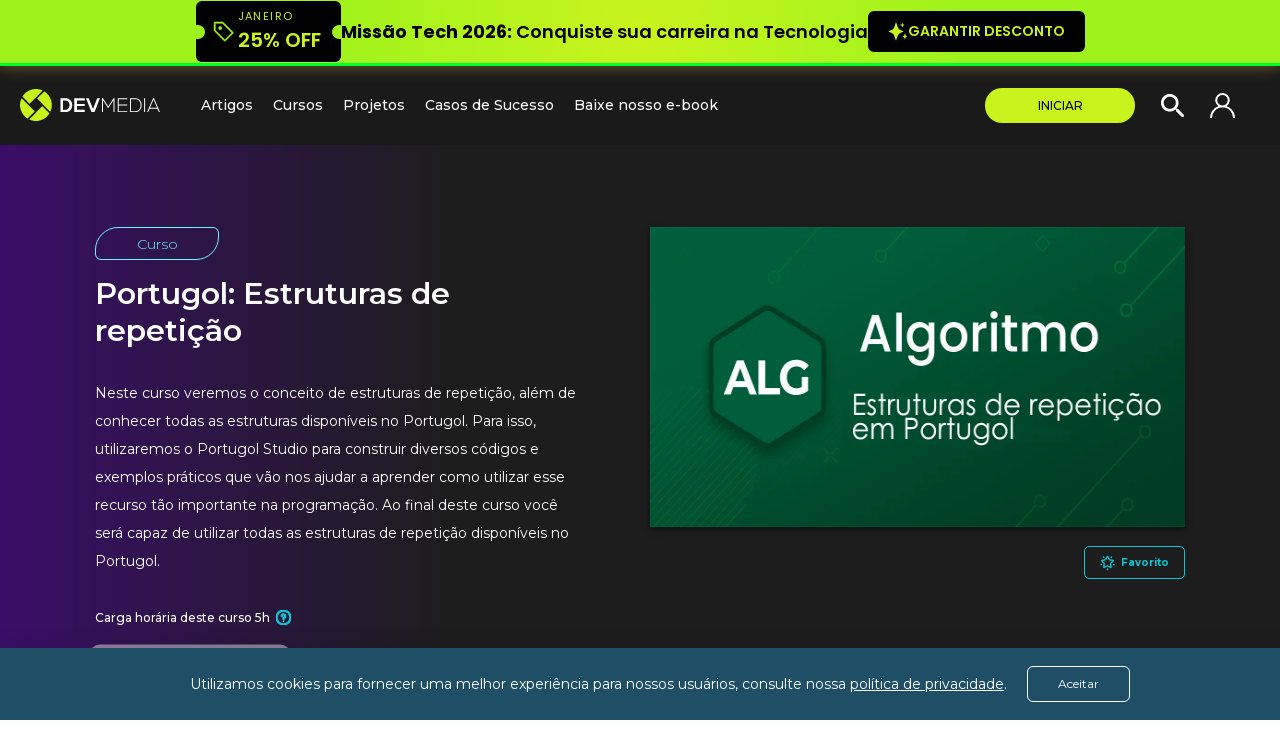

--- FILE ---
content_type: text/html; charset=ISO-8859-1
request_url: https://www.devmedia.com.br/curso/portugol-estruturas-de-repeticao/2410
body_size: 46382
content:
<!DOCTYPE html>
<html lang="en">
<head>
    <meta charset="UTF-8">
    <title>Curso de Portugol: Estruturas de repetição - DevMedia</title>
    <meta name="description" content="Neste curso veremos o conceito de estruturas de repetição, além de conhecer todas as estruturas disponíveis no Portugol. Saiba mais." />
    
					<meta name="robots" content="index, follow">
					<!-- facebook meta tag -->
					<meta property="og:locale" content="pt_BR">
					<meta property="og:url" content="https://www.devmedia.com.br/curso/portugol-estruturas-de-repeticao/2410">
					<meta property="og:title" content="Curso de Portugol: Estruturas de repetição">
					<meta property="og:site_name" content="DevMedia">
					<meta property="og:description" content="Neste curso veremos o conceito de estruturas de repetição, além de conhecer todas as estruturas disponíveis no Portugol. Saiba mais.">
					<meta property="og:type" content="website">
					<!-- facebook autor -->
					<meta property="fb:admins" content="devmedia.com.br"/>
					<meta property="article:author" content="https://www.facebook.com/devmedia.com.br" />
					<!-- facebook image -->
					<meta property="og:image" content="https://www.devmedia.com.br/arquivos/cursos/Repeticao_Portugol/thumb.webp">
					<meta property="og:image:secure_url" content="https://www.devmedia.com.br/arquivos/cursos/Repeticao_Portugol/thumb.webp" />
					<!-- Twitter Cards -->
					<meta name="twitter:card" content="summary_large_image" />
					<meta name="twitter:title" content="Curso de Portugol: Estruturas de repetição" />
					<meta name="twitter:description" content="Neste curso veremos o conceito de estruturas de repetição, além de conhecer todas as estruturas disponíveis no Portugol. Saiba mais." />
					<meta name="twitter:site" content="@DevMedia" />
					<meta name="twitter:image" content="https://www.devmedia.com.br/arquivos/cursos/Repeticao_Portugol/thumb.webp" />
					<meta name="twitter:creator" content="@DevMedia" />
					<meta itemprop="name" content="Curso de Portugol: Estruturas de repetição">
					<meta itemprop="description" content="Neste curso veremos o conceito de estruturas de repetição, além de conhecer todas as estruturas disponíveis no Portugol. Saiba mais.">
    <link rel="canonical" href="https://www.devmedia.com.br/curso/portugol-estruturas-de-repeticao/2410">
					<link rel="amphtml" href="https://www.devmedia.com.br/amp/curso/portugol-estruturas-de-repeticao/2410">
    <meta name="viewport" id="viewport" content="width=device-width, initial-scale=1.0" />
    <meta name="msapplication-tap-highlight" content="no" />
    <meta name="apple-mobile-web-app-title" content="Curso de Portugol: Estruturas de repetição - DevMedia">
    <meta property="fb:app_id" content="264090640744017" />
    <!-- ICON MAC -->
    <link rel="apple-touch-icon" href="//www.devmedia.com.br/favicon.png"/>
    <link rel="apple-touch-icon" sizes="72x72" href="//www.devmedia.com.br/imagens/2013/Devmedia72x.png" />
    <link rel="apple-touch-icon" sizes="114x114" href="//www.devmedia.com.br/imagens/2013/Devmedia114x.png" />
    <link rel="apple-touch-icon" sizes="129x129" href="//www.devmedia.com.br/imagens/2013/Devmedia129x.png" />  
    <!-- FAVICON HTML5-->
    <link rel="icon" href="//www.devmedia.com.br/favicon.png">
    <!-- FAVICON IE-->
    <link rel="icon" type="image/png" href="//www.devmedia.com.br/favicon.png">
    <style>:root {
    /* HEADER DESLOGADO E SIDE MENU */
    --bg-header:#ffffff;
    --bg-header-border:#eceff5;
    --bg-header-shadow:#c1c1c1ee;
    --bg-header-btn-shadow:#00000029;
    --text-header:#696969;
    --text-header-darker:#000000;
    --icon-site-logo:#7bac3b;
    --text-site-logo:#484848;
    --icon-header-menu-mobile:#484848;
    --bg-botao-cta:#0AC5D4;
    --bg-botao-cta-hover:#59d6cd;
    --texto-botao-cta:#ffffff;
    --bg-botao-cta-border:#02b3c1;
    --input-border:#707070;
    --input-autofill-text:#454545;
    --input-autofill-bg:#eeeeee;
    --input-autofill-shadow:#f3f3f3;
    --bg-busca:#dbdbdb;
    --bg-header-side-menu:#253a44fa;
    --bg-header-side-menu-top:#0000001a;
    --bg-header-side-menu-border:#0ac5d461;
    --bg-header-side-menu-submenu:#00000033;
    --bg-header-side-menu-submenu-border:#243740;
    --text-header-side-menu:#ffffff;
    --text-header-side-menu-item:#C5CED5;
    --text-header-side-menu-item-hover:#0AC5D4;

    /* FOOTER */
    --bg-footer:#ececec;
    --bg-link-footer:#08090b;
    --text-footer:#000000;
    --text-footer-hover:#373737;
    --text-footer-light:#747474;
    --text-footer-lighter:#9b9b9b;
    --icone-footer:#8795A2;

    /* GLOBAL */
    --bg-main-1:#ffffff;
    --bg-main-2:#F6F7FA;
    --bg-main-3:#FFFFFF;
    --bg-main-4:#F2F3F6;
    --bg-alt-1:#f1f1f1;
    --bg-alt-2:#d7d7d7;
    --text-main-1:#000000;
    --text-main-2:#535353;
    --text-main-3:#707070;
    --text-main-4:#8e8e8e;
    --text-main-5:#959595;
    --text-main-hover:#0abecd;
    --btn-bg-1:#0abecd;
    --btn-bg-2:#40126f;
    --btn-bg-3:#d6d7d9;
    --btn-bg-4:#0abecd;
    --btn-bg-hover-1:#1498A3;
    --btn-bg-hover-2:#2e0854;
    --btn-bg-hover-3:#b6b7b9;
    --btn-text-1:#ffffff;
    --btn-text-2:#ffffff;
    --btn-text-3:#535353;
    --btn-text-4:#ffffff;
    --icone-main-1:#a2a2a2;
    --metro-rio:#0abecd;
    --color-scheme: light;

    /* ICONES DASHBOARD */
    --filtro-icone-progresso-atual: contrast(0.3);
    --filtro-icone-batalha: invert(0);
    --fundo-missao-semanal-concluida: radial-gradient(#ffba08, #e4ab00);

    /* DASHBOARD B2B */
    --bg-dash-b2b: linear-gradient(45deg, rgb(12 45 74) 0%, rgb(26 26 26) 50%, rgb(45 26 68) 100%);
    --text-dash-b2b: #373737;

    /* CARREIRA CHECKPOINT */
    --carreira-checkpoint-bg-secondary: var(--bg-main-3);
    --carreira-checkpoint-bg-tertiary: var(--bg-main-2);
    --carreira-checkpoint-text-primary: var(--text-main-1);
    --carreira-checkpoint-text-secondary: var(--text-main-2);
    --carreira-checkpoint-text-tertiary: var(--text-main-3);
    --carreira-checkpoint-border-primary: #cdcdcd;
    --carreira-checkpoint-border-secondary: #deddcc;
    --carreira-checkpoint-prime-color: #FFC107;
    --carreira-checkpoint-prime-contrast: #000000;
    --carreira-checkpoint-prime-gradient: linear-gradient(205deg, #FFC107, #956900);
    --carreira-checkpoint-prime-gradient-old: linear-gradient(135deg, #FFC107, #ffb300);
    --carreira-checkpoint-shadow-sm: 0 2px 8px rgba(0, 0, 0, 0.05);
    --carreira-checkpoint-shadow-md: 0 8px 20px rgba(0, 0, 0, 0.1);
    --carreira-checkpoint-shadow-lg: 0 15px 35px rgba(0, 0, 0, 0.1);

    /* CARREIRA MISSOES - verificar o que remover */
    --carreira-missao-titulo: #3d0d6d;
    --carreira-missao-titulo-lighter: #906cb4;
    --carreira-missao-primary-color: #3d0d6d;
    --carreira-missao-secondary-color: #c9f31d;
    --carreira-missao-number-color: #3d0d6d;
    --carreira-missao-here-border-color: #3d0d6d;
    --carreira-missao-here-border-width: 2px;
    --carreira-missao-here-pin: url("https://www.devmedia.com.br/carreira-programador/img/pin-black.png");
    --carreira-missao-icon-border: #cccccc4d;
    --carreira-missao-icon-color: #626262;
    --carreira-missao-icon-bg: #cccccc4d;
    --carreira-missao-concluido-icon-border: #c9f31d;
    --carreira-missao-concluido-icon-color: #c9f31d;
    --carreira-missao-concluido-icon-bg: #3d0d6d;
    --carreira-missao-andamento-color:#3d0d6d;
    --carreira-missao-icon-flag-filter:contrast(0.5);
    /* NOVA CARREIRA MISSOES */
    --carreira-missao-tema-primario: #97f300;   
    --carreira-missao-tema-secundario: #00eff6; 
    --carreira-missao-contraste: #6366f1;       
    --carreira-missao-contraste-escuro: #4f46e5;
    --carreira-missao-sucesso: #10b981;
    --carreira-missao-bg-item-ativo: #f1f5f9;
    --carreira-missao-texto-primario: #0f172a;
    --carreira-missao-texto-secundario: #475569;
    --carreira-missao-texto-terciario: #94a3b8;
    --carreira-missao-borda: #e2e8f0;
    --carreira-missao-sombra: 0 4px 6px -1px rgba(0, 0, 0, 0.1);
    --carreira-missao-sombra-pequena: 0 1px 3px rgba(0,0,0,0.1);
    --carreira-missao-bg-icone: #e2e8f0;
    --carreira-missao-color-icone: #475569;
    --carreira-missao-bg-certificado-tag: #e0f2fe;
    --carreira-missao-text-certificado-tag: #0369a1;
    --carreira-block-border-hover: #07aca8;
}</style>
    <link rel="stylesheet" type="text/css" href="//www.devmedia.com.br/perfil/css/preview.css?ii=a75.293"media="none" onload="if(media!='all')media='all'">
					<link rel="preload" href="https://www.devmedia.com.br/arquivos/cursos/Repeticao_Portugol/thumb.webp" as="image">
					<link rel="stylesheet" type="text/css" href="//www.devmedia.com.br/cursos/_new/css/style_curso.css?3,8701">
    <style>.content-site-devmedia {
            margin-top: 70px;
        }
        .tecnologia-topo-destaque:before {
            width: 100vw;
        }</style>
    <script src="//www.devmedia.com.br/js/jquery.3.6.3.min.js"></script>
					<script async src="//www.devmedia.com.br/cursos/_new/js/script.js?3,8701" type="text/javascript"></script>
					<script type="application/ld+json">
							{
								"@context": "https://schema.org",
								"@type": "Course",
								"name": "Portugol: Estruturas de repetição",
								"description": "Neste curso veremos o conceito de estruturas de repetição, além de conhecer todas as estruturas disponíveis no Portugol. Saiba mais.",
									"provider": {
									"@type": "Organization",
									"name": "DevMedia",
									"sameAs": [
										"https://www.facebook.com/devmedia.com.br/",
										"https://twitter.com/devmedia",
										"https://www.instagram.com/devmedia.com.br/",
										"https://www.youtube.com/c/DevmediaBrasil",
										"https://www.linkedin.com/company/devmedia/"
									],
									"mainEntityOfPage": {
										"@type": "WebPage",
										"@id": "https://www.devmedia.com.br"
									}
								},
								"image": ["https://www.devmedia.com.br/arquivos/cursos/Repeticao_Portugol/thumb.webp"],
								"aggregateRating": {
									"@type": "AggregateRating",
									"ratingValue": "5",
									"bestRating": "5",
									"worstRating": "1",
									"ratingCount": "933"
								},

								"hasCourseInstance": {
								    "@type": "CourseInstance",
								    "courseMode": ["online"],
								    "courseWorkload": "PT2H"
								},

								"offers": {
									"@type": "AggregateOffer",
								    "priceCurrency": "BRL",
								    "category": "Subscription",
								    "ProductSubscriptionCost": {
							      		"period": "month",
							      		"periodLength": 12,
							      		"amount": {
							          		"value": 69.90,
							          		"currency": "BRL"
							        	}
							   		}
							 	}
							}
						</script> 
					<script type="application/ld+json">
								{
									"@context": "https://schema.org",
									"@type": "BreadcrumbList",
									"itemListElement": [
										{
											"@type": "ListItem",
											"position": 1,
											"item": {
												"@id": "https://www.devmedia.com.br/curso/",
												"name": "Cursos"
											}
										},
										{
											"@type": "ListItem",
											"position": 2,
											"item": {
												"@id": "https://www.devmedia.com.br/curso/algoritmo",
												"name": "Algoritmo"
											}
										},
										{
											"@type": "ListItem",
											"position": 3,
											"item": {
												"@id": "https://www.devmedia.com.br/curso/portugol-estruturas-de-repeticao/2410",
												"name": "Portugol: Estruturas de repetição"
											}
										}
									]
								}
							</script>
					<script type='application/ld+json'>{"@context":"https:\/\/schema.org","@type":"ItemList","itemListElement":[{"@type":"ListItem","position":1,"url":"https:\/\/wwww.devmedia.com.br\/view\/viewaula.php?idcomp=42811"},{"@type":"ListItem","position":2,"url":"https:\/\/wwww.devmedia.com.br\/view\/viewaula.php?idcomp=42812"},{"@type":"ListItem","position":3,"url":"https:\/\/wwww.devmedia.com.br\/view\/viewaula.php?idcomp=42813"},{"@type":"ListItem","position":4,"url":"https:\/\/wwww.devmedia.com.br\/view\/viewaula.php?idcomp=42814"},{"@type":"ListItem","position":5,"url":"https:\/\/wwww.devmedia.com.br\/view\/viewaula.php?idcomp=42815"}]}</script>
    <!-- TAG MANAGER - DATA LAYER -->
    <script>window.dataLayer = window.dataLayer || [];</script>
    
    <script>
        function fixScreenDevMedia(){
            $("body").css("top", ($(window).scrollTop() * -1) + "px");
            $("body").addClass("fixScreen-devmedia");
        }
        function unfixScreenDevMedia(){
            var top = $("body").offset().top * -1;
            $("body").removeClass("fixScreen-devmedia");
            $(window).scrollTop(top);
        }
    </script>
    <!--[if lt IE 9]>
    <script async defer src="js/modernizr.custom.js"></script>
    <![endif]-->
    <script async>dataLayer.push({
            'visitorType': 'deslogado',
            'userName': 'Programador',
            
        });</script>
    <!-- Google Tag Manager -->
        <script>
            window.addEventListener("load", function() {
                setTimeout(function() {
                    (function(w,d,s,l,i){
                        w[l]=w[l]||[];w[l].push({
                            "gtm.start": new Date().getTime(),event:"gtm.js"
                        });
                        var f=d.getElementsByTagName(s)[0],j=d.createElement(s),dl=l!="dataLayer"?"&l="+l:"";
                        j.async=true;j.src="https://www.googletagmanager.com/gtm.js?id="+i+dl;
                        f.parentNode.insertBefore(j,f);
                    })
                    (window,document,"script","dataLayer","GTM-MCHBV6W");
                }, 3000);
            });
        </script>
    <!-- End Google Tag Manager --><script>var header; var lastScrollTop; var topScrollLimit; var topScrollOffset = 200; function showHideHeader(header){var headerTop = header.offset().top; var headerHeight = header.innerHeight(); var newScrollTop = $(window).scrollTop(); var menuSalaTopo = $('.header-container'); if(newScrollTop > lastScrollTop){ /*descendo*/ var tso = topScrollOffset; if(topScrollLimit == 0){tso = 50; } var newtop = topScrollLimit - newScrollTop; if(newtop <=  (headerHeight * -1)){header.css('top', (headerHeight * -1)+'px'); topScrollLimit = newScrollTop - headerHeight; }else if(newtop < 0){header.css('top', newtop+'px'); } /*$('.nav-menu-devmedia').fadeOut('fast');*/ }else if(newScrollTop < lastScrollTop){ /*subindo*/ var newtop = topScrollLimit - newScrollTop; if(newtop >= 0){header.css('top', ''); topScrollLimit = newScrollTop; }else{header.css('top', newtop+'px'); } /*$('.nav-menu-devmedia').css('display','');*/ } if(typeof updatePageElements == 'function'){updatePageElements(headerHeight + header[0].offsetTop); } lastScrollTop = newScrollTop; } $(function(){header = $('.header-site-devmedia'); lastScrollTop = topScrollLimit = $(window).scrollTop(); /*EVENTO SCROLL*/ $(window).on('scroll', function(){showHideHeader(header); }); })</script>
    <link rel='preconnect' crossorigin href='https://fonts.googleapis.com/'>
                    <link rel='stylesheet' crossorigin media='print' onload='this.media="all"' href='https://fonts.googleapis.com/css?family=Lato:200,300,400,500,600,700|Roboto:200,300,400,500,600,700|Montserrat:200,300,400,500,600,700|Poppins:200,300,400,500,600,700&display=swap'>
</head>
<body>
    <!-- Tag manager --><noscript><iframe src="https://www.googletagmanager.com/ns.html?id=GTM-MCHBV6W" height="0" width="0" style="display:none;visibility:hidden"></iframe></noscript><!-- Tag manager -->
    <style>
        :root {
            --bg-header:#1a1a1a;
            --bg-header-border:#1a1a1a;
            --bg-header-shadow:#222222ed;
            --bg-header-btn-shadow:#00000029;
            --text-header:#ffffff;
            --text-header-darker:#c9f31d;
            --icon-site-logo:#c9f31d;
            --text-site-logo:#ffffff;
            --icon-header-menu-mobile:#ffffff;
            --bg-botao-cta:#C9F31D;
            --bg-botao-cta-hover:#E0FB76;
            --texto-botao-cta:#000000;
            --bg-botao-cta-border:#89a80c;
            --input-border:#686868;
            --input-autofill-text:#454545;
            --input-autofill-bg:#eeeeee;
            --input-autofill-shadow:#f3f3f3;
            --bg-busca:#2a2a2a;
            --bg-header-side-menu:#1a1a1a;
            --bg-header-side-menu-top:#0000001a;
            --bg-header-side-menu-border:#c9f31d;
            --bg-header-side-menu-submenu:#212121;
            --bg-header-side-menu-submenu-border:#2a2a2a;
            --text-header-side-menu:#ffffff;
            --text-header-side-menu-item:#C5CED5;
            --text-header-side-menu-item-hover:#c9f31d;
            --bg-footer:#1a1a1a;
            --bg-link-footer:#08090b;
            --text-footer:#f6f7fa;
            --text-footer-hover:#ababab;
            --text-footer-light:#e1e1e1;
            --text-footer-lighter:#e2e2e4;
            --icone-footer:#f6f7fa;
        }
        .login-devmedia .box-login-devmedia.show-form-login-devmedia {border: 1px solid #c9f31d;} .login-devmedia .box-login-devmedia .input-form-devmedia {background:transparent;padding:16px 20px 16px 20px;border:2px solid var(--input-border);}
    </style>
    <style>
        /* ACESSO RAPIDO */
        *{outline:none;-webkit-tap-highlight-color:transparent;} body, html{height:100%;margin:0;} main.content-site-devmedia{flex:1 1 auto} .header-site-devmedia{height:75px;position:fixed;top:0;z-index:120;background-color:var(--bg-header);width:100%;display:flex;align-items:center;padding:0;border-bottom:1px solid var(--bg-header-border);box-sizing:border-box;} .menu-topo-devmedia{width:100%;} .devmenu-mobile{display:none;align-items:center;} .devmenu-mobile .drop-mobile{display:flex;position:absolute;width:60px;padding:0;margin-right:0;height:50px;} .devmenu-mobile .drop-mobile a.menu{display:flex;flex-direction:column;justify-content:space-around;padding:10px 0 10px 10px;box-sizing:border-box;} .devmenu-mobile .drop-mobile a.menu span{background-color:var(--icon-header-menu-mobile);width:26px;height:calc(33px/7);display:block;border-radius:35px;} .devmenu-mobile .logo-mob{display:flex;align-items:center;padding:0 10px 0 0;clear:none;line-height:31px;font-size:31px;color:var(--text-site-logo);float:left;margin-left:50px;text-transform:uppercase;} .devmenu-mobile .logo-mob svg{width:120px;} .devmenu-mobile .logo-mob svg .cls-1{fill:currentColor;}
        .devmenu{font-family:Montserrat, sans-serif;font-size:14px;display:flex;align-items:center;} .devmenu a{text-decoration:none;} .devmenu .drop-mobile{display:none;} .logo-devmedia-svg{flex:0 0 auto;padding-right:20px;height:75px;display:flex;align-items:center;margin-left:20px;border-right:1px solid var(--bg-header-border);} .logo-devmedia-svg .logo-devmedia{width:140px;} .logo-devmedia-svg .logo-devmedia .cls-1{fill:var(--icon-site-logo);} .logo-devmedia-svg .logo-devmedia .cls-2{fill:var(--text-site-logo);} .menu-itens-devmedia{display:flex;align-items:center;flex:1 1 auto;flex-wrap:nowrap;} .menu-itens-devmedia .menu-item-link{color:var(--text-header);padding:30px 10px;font-weight:500;} .menu-itens-devmedia .menu-item-link:hover{color:var(--text-header-darker);} .menu-itens-devmedia .menu-item-link:first-child{padding-left:20px;} .menu-itens-devmedia .menu-item-link.submenu-show{cursor:pointer;position:relative;} .menu-itens-devmedia .submenu-list-itens{display:none;background:var(--bg-header);padding:20px;width:max-content;top:77px;gap:10px;border-radius:0 0 10px 10px;box-shadow:0px 3px 6px var(--bg-header-shadow);position:absolute;text-decoration:none;flex-direction:column;cursor:default;} .menu-itens-devmedia .menu-item-link.submenu-show:hover .submenu-list-itens{display:flex;} .menu-itens-devmedia .submenu-list-itens ul{list-style:none;display:flex;flex-direction:row;gap:10px;font-weight:400;margin:0;padding:0;} .menu-itens-devmedia .submenu-list-itens ul li{color:var(--text-header);display:flex;flex-direction:column;max-width:130px;min-width:120px;gap:10px;} .menu-itens-devmedia .submenu-list-itens ul .grupo-titulo{margin-bottom:5px;font-weight:700;padding:0;cursor:default;color:var(--text-header);} .menu-itens-devmedia .submenu-list-itens ul li a{color:var(--text-header);text-decoration:none;} .menu-itens-devmedia .submenu-list-itens ul li a:hover{color:var(--text-header-darker);font-weight:700;font-weight:700;cursor:pointer;}
        .devmenu .login-box{display:flex;flex:0 0 auto;align-items:center;} .devmenu .login-box .page-mvp{width:150px;height:35px;border-radius:30px;margin-right:20px;} .devmenu .login-box .page-mvp .link-page-mvp{transition:.1s ease;background-color:var(--bg-botao-cta);color:var(--texto-botao-cta);text-transform:uppercase;font-size:12px;font-weight:500;width:100%;height:100%;display:flex;justify-content:center;align-items:center;border-radius:50px;} .devmenu .login-box .page-mvp .link-page-mvp:hover{background:var(--bg-botao-cta-hover)} .devmenu .login-box .empresarial-devmedia, .devmenu .login-box .login-devmedia{border-radius:9px;transition:all .1s ease;} .devmenu .login-box .link-empresarial-devmedia, .devmenu .login-box .link-login-devmedia{color:var(--text-header);font-weight:400;height:45px;width:100%;box-sizing:border-box;display:flex;align-items:center;justify-content:center;cursor:pointer;text-decoration:none;} .devmenu .login-box .empresarial-devmedia{display:none;} .devmenu .login-box .empresarial-devmedia:hover{box-shadow:0 3px 6px var(--bg-header-btn-shadow);} .devmenu .login-box .login-devmedia{margin-right:40px;} .devmenu .login-box .link-login-devmedia{width:35px;height:25px;} .devmenu .login-box .login-devmedia:hover .link-login-devmedia{font-weight:600;} .devmenu .login-box .link-login-devmedia .login-usuario{fill:currentColor;} .login-devmedia .box-login-devmedia{display:none;background-color:var(--bg-header);width:270px;position:absolute;right:40px;top:70px;padding:10px 20px 20px;box-sizing:border-box;border-radius:4px 0 4px 4px;box-shadow:0 5px 6px var(--bg-header-btn-shadow);} .login-devmedia .box-login-devmedia.show-form-login-devmedia{display:flex;} .login-devmedia .box-login-devmedia .lbl-form-devmedia{font-family:"Montserrat", sans-serif;font-size:14px;margin:10px 0 5px;display:block;color:var(--text-header);} .login-devmedia .box-login-devmedia .input-form-devmedia{height:30px;border-radius:4px;border:1px solid var(--input-border);width:100%;padding:0 10px;box-sizing:border-box; color: white;} .login-devmedia .box-login-devmedia .submit-form-devmedia{background-color:var(--bg-botao-cta);display:block;border:none;color:var(--texto-botao-cta);border-radius:4px;width:100%;height:30px;cursor:pointer;margin:15px 0 0;transition:.1s ease; font-family: Arial;} .login-devmedia .box-login-devmedia .submit-form-devmedia:hover{background-color:var(--bg-botao-cta-hover);} .login-devmedia .box-login-devmedia .cadastro-devmedia{text-align:center;font-size:12px;display:block;margin:15px 0 10px;color:var(--text-header);text-decoration:none;transition:.1s ease;} .login-devmedia .box-login-devmedia .cadastro-devmedia:hover{color:var(--text-header-darker);} .login-devmedia .box-login-devmedia input:-webkit-autofill{background-color:var(--input-autofill-bg);background-image:none;color:var(--input-autofill-text);} .login-devmedia .box-login-devmedia input:-webkit-autofill, .login-devmedia .box-login-devmedia input:-webkit-autofill:active, .login-devmedia .box-login-devmedia input:-webkit-autofill:focus, .login-devmedia .box-login-devmedia input:-webkit-autofill:hover{-webkit-box-shadow:0 0 0 1000px var(--input-autofill-shadow) inset !important}
        .busca-mobile{display:flex;z-index:3;border-radius:50px;overflow:hidden;margin-right:15px;transition:all .2s linear;} .busca-mobile.open{background-color:var(--bg-busca);} .busca-mobile.open .icon-busca-mobile{height:15px;width:15px;margin:10px;fill:var(--text-header);} .busca-mobile form{display:flex;width:0;transition:all .2s linear;opacity:0;} .busca-mobile form input{background-color:transparent;border:none;width:150px;font-family:inherit;} .busca-mobile form button{font-weight:500;font-family:Montserrat, sans-serif;color:var(--texto-botao-cta);background-color:var(--bg-botao-cta);border:none;border-left:1px solid var(--bg-botao-cta-border);transition:all .1s linear;padding:0 10px 0 5px;text-transform:uppercase;font-size:12px;} .busca-mobile form button:hover{cursor:pointer;background-color:var(--bg-botao-cta-hover);} .busca-mobile.open form{width:220px;opacity:1;} .busca-mobile .icon-busca-mobile-close{display:none;padding:10px;height:40px;width:40px;margin:5px;position:relative;color:var(--text-header);box-sizing:border-box;align-items:center;justify-content:center;cursor:pointer;} .busca-mobile .icon-busca-mobile-close:before, .busca-mobile .icon-busca-mobile-close:after{content:"";background-color:currentcolor;height:2.4px;width:50%;border-radius:5px;position:absolute;transform:rotate(45deg);} .busca-mobile .icon-busca-mobile-close:after{transform:rotate(-45deg);} .busca-mobile .icon-busca-mobile{display:block;width:25px;height:25px;fill:var(--text-header);transition:all .2s linear;margin:5px;cursor:pointer;}
        header .lateral{position:fixed;display:none;top:0;overflow-x:hidden;width:100%;height:100%;z-index:9999;overflow-anchor:none;} header .lateral a{text-decoration:none;} header .lateral ul{background:var(--bg-header-side-menu);margin:0;padding:0;width:300px;height:100%;color:#888;border:0 solid #000;} header .lateral>ul{position:relative;z-index:9999;} header .lateral>ul ul{position:relative;display:block;} header .lateral>ul li{list-style:none;border-bottom:0;outline:0;} header .lateral>ul>li>strong>a{color:var(--text-header-side-menu);text-shadow:0 1px 0 rgba(255, 255, 255, .1), 0 0 30px rgba(255, 255, 255, .125);text-decoration:none;} header .lateral>ul li>a, header .lateral>ul li>span{display:block;text-shadow:0 0 1px rgba(255, 255, 255, .1);font-weight:400;font-family:'Montserrat', sans-serif;line-height:20px;padding:12px 25px;color:var(--text-header-side-menu-item);font-size:16px;outline:0;transition:all .3s ease-out;} header .lateral>ul li>a:hover{color:var(--text-header-side-menu-item-hover);} header .lateral>ul li>a:focus{outline:0;} header .lateral .submenu-lateral{padding-left:10px;background:transparent;} header .lateral .submenu-lateral{background-color:var(--bg-header-side-menu-submenu);border-top:1px solid var(--bg-header-side-menu-submenu-border);padding:0;} header .lateral>ul a.back{background:var(--bg-header-side-menu-top);padding:12px 0 12px 15px;font-size:12px;text-transform:uppercase;color:var(--text-header-side-menu-item);font-weight:600;} header a.back.close-menu.close-menu-back{font-size:18px;padding:9px 12px;border-bottom:1px solid var(--bg-header-side-menu-border);border-left:none;display:flex;justify-content:flex-start;align-items:center;color:var(--text-header-side-menu);} header a.back{border-top:1px solid var(--bg-header-side-menu-border);border-left:none;} header .sidebar-lateral-close{width:40px;height:40px;display:flex;cursor:pointer;} header .sidebar-lateral-close:before{transform:rotate(45deg) translate(-45%, 50%);transform-origin:left;left:50%;} header .sidebar-lateral-close:after{right:50%;transform:rotate(-45deg) translate(45%, 50%);transform-origin:right;} header .sidebar-lateral-close:before, .sidebar-lateral-close:after{width:20px;height:2px;background:var(--text-header-side-menu);position:relative;top:45%;transition:all .5s;content:"";} header .accordion-menu-title:hover{color:var(--text-header-side-menu-item-hover);cursor:pointer;} header .accordion-menu-content{display:flex;flex-direction:column;background-color:var(--bg-header-side-menu-submenu);padding:15px 15px 15px 35px;gap:12px;font-size:14px;} header .accordion-menu-content a{color:var(--text-header-side-menu-item);font-family:'Montserrat';text-decoration:none;}header .lateral{overflow-anchor: none; } header nav.lateral>ul li>a {box-shadow: none !important; } header nav.lateral>ul hr{width: 90%; border: 1px solid rgba(255, 255, 255, 0.2) !important; } header nav.lateral .item-submenu-artigo-mob, header nav.lateral .item-submenu-curso-mob {font-family: 'Montserrat', sans-serif; padding: 3px 25px; color: var(--text-header-side-menu-item); }
        .box-login-devmedia .btn-form-changer-top {font-size: 13px;font-weight: 400;text-decoration: none;color: white;background: none;cursor: pointer;border: 1px solid #b7b7b7;width: 100%;text-align: center;padding: 4px 10px;display: flex;align-items: center;justify-content: center;box-sizing: border-box;margin-top: 10px;border-radius: 4px;margin: 10px 0 0;transition: .1s ease;height: 30px; font-family: Arial;}.box-login-devmedia .login-separador {color: white;display: block;text-align: center;margin-top: 10px;font-size: 12px;}.login-devmedia .box-login-devmedia form {width: 100%;}.box-login-devmedia .btn-form-changer-top:hover {background-color: #c9f31d;color: var(--texto-botao-cta);border-color: #c9f31d;}
        
        /*---- inexistente? ----*/
        a.lembrar-senha-devmedia{font-size:10px;text-align:right;display:block;margin:6px 0;font-style:italic;color:#383d49;} .titulo-novidade{font-family:Montserrat;font-size:36px;width:90%;display:block;word-break:break-word;} header nav.lateral>ul ul.active{overflow:visible;-webkit-transform:translate(0, 0);-moz-transform:translate(0, 0);transform:translate(0, 0);opacity:1;-webkit-transition:-webkit-transform .1s, opacity .1s;-moz-transition:-moz-transform .1s, opacity .1s;-ms-transition:transform .1s, opacity .1s;-o-transition:transform .1s, opacity .1s;transition:transform .1s, opacity .1s;} header nav.lateral>ul h2, header nav.lateral>ul h5{color:#CCC;font:normal normal 15px/20px Arial;} .titulo_menu_itens{padding:0 10px;font-size:22px !important;color:#ccc;font-family:conv_nexa light !important;margin:40px auto 22px !important;text-transform:uppercase;} header nav.lateral>ul h2 span, header nav.lateral>ul h5 span, header nav.lateral>ul strong span{background:0 0;float:none;font-size:30px;} header nav.lateral>ul h2 a, header nav.lateral>ul strong{font:normal normal 30px/30px 'Conv_Nexa bold', Arial, Tahoma;color:#454545;padding:15px 0 23px 15px;box-shadow:none;} header nav.lateral>ul strong{display:block;padding-top:28px;font-weight:400;cursor:default;-webkit-transition:all .1s;-moz-transition:all .2s;-ms-transition:all .2s;-o-transition:all .2s;transition:all .2s;} header nav.lateral>ul h2:hover, header nav.lateral>ul h2:hover a, header nav.lateral>ul strong:hover{color:#fff;text-shadow:0 0 5px rgba(255, 255, 255, .5);font-weight:300;text-decoration:underline;-webkit-transition:all .1s;-moz-transition:all .1s;-ms-transition:all .1s;-o-transition:all .1s;transition:all .1s;} header nav.lateral>ul strong:hover{text-decoration:none;} header nav.lateral>ul strong:hover span{color:#fff;} header nav.lateral>ul h5{padding:0 10px;font-size:22px;color:#4f4f4f;font-family:conv_nexa light;margin:40px auto 22px;text-transform:uppercase;} header nav.lateral>ul h5.username{padding:9px 10px 15px 0;font-size:15px;margin:14px auto;} header nav.lateral>ul p{font:normal normal 13px/20px verdana;color:#888;margin:30px 10px 20px;}
        /*---- inexistente? ----*/
        .black-friday-top .login-devmedia .box-login-devmedia {top: 100%;}.black-friday-top .menu-topo-devmedia {position: relative;}

        @media (max-width:1259px){ .devmenu .login-box .page-mvp{margin:0 20px 0 0 !important;}} @media (max-width:1100px){ .logo-devmedia-svg{padding-right:30px;} .devmenu .login-box .page-mvp{margin:0 10px 0 0 !important;}} @media (max-width:1023px){ .menu-topo-devmedia{display:flex;align-items:center;justify-content:space-between;} .logo-devmedia-svg, .menu-itens-devmedia{display:none;} .devmenu-mobile{display:flex;}} @media (max-width:876px){ .devmenu .login-box .empresarial-devmedia{display:none;}} @media (max-width:767px){ .devmenu-mobile .logo-mob{padding:0} .devmenu .login-box .login-devmedia{margin-left:10px;} .devmenu .login-box .page-mvp{display:none;}} @media (max-width:579px){ .devmenu .login-box .login-devmedia{margin-right:10px;} .busca-mobile.active form{display:flex;} .login-devmedia .box-login-devmedia{right:10px;z-index:9;border-radius:4px;}} @media (max-width:540px){ .busca-mobile.open{position:absolute;height:100%;width:100%;left:0;border-radius:0;align-items:center;} .busca-mobile.open form{flex:1 0 auto;height:100%;} .busca-mobile.open form input{flex:1 0 auto;height:100%;} .busca-mobile.open .icon-busca-mobile{display:none;} .busca-mobile.open .icon-busca-mobile-close{display:flex;}} @media (max-width:450px){ .login-devmedia .box-login-devmedia{width:100%;height:100vh;left:0;margin:0 0 0;padding:15px 0 0;justify-content:center;} .login-devmedia .box-login-devmedia form{width:380px;padding:0 20px;} .login-devmedia .box-login-devmedia .input-form-devmedia{height:50px;font-size:18px;width:100%;} .login-devmedia .box-login-devmedia .lbl-form-devmedia{margin:15px 0 15px;font-size:16px;} a.lembrar-senha-devmedia{font-size:12px;margin:25px 0;} .login-devmedia .box-login-devmedia .submit-form-devmedia{font-size:18px;height:50px;} .box-login-devmedia .btn-form-changer-top {font-size: 16px; height:50px; margin-top: 15px;} .login-devmedia .box-login-devmedia .cadastro-devmedia{font-size:16px;margin:30px 0 0;border:1px solid;border-radius:25px;height:50px;display:flex;align-items:center;justify-content:center;font-weight:600;padding:0 20px;}} @media (max-width:369px){ .login-devmedia .box-login-devmedia form{width:320px;padding:0 20px;}}
    </style>

    <section style="overflow-y: auto;">
        <header class="header-site-devmedia black-friday-top">
            <nav class="menu-topo-devmedia"> 
                <!-- ICONE MENU MOBILE -->     
                <div class="devmenu-mobile">
                    <i class="drop-mobile">
                        <a href="#" aria-label="menu secundario mobile" class="menu">
                            <span></span>
                            <span></span>
                            <span></span>
                        </a>
                    </i>
                    <a class="logo-mob" aria-label="logo devmedia ir para pagina inicial" href="//www.devmedia.com.br/">
                        <svg xmlns="http://www.w3.org/2000/svg" viewBox="0 0 415.8 57.608"> <g id="Group_12827" data-name="Group 12827" transform="translate(6923.284 -4629.421)"> <g id="Logo_new" transform="translate(-7091.984 4591.029)"> <g id="Layer_1-2"> <path id="Path_78099" data-name="Path 78099" class="cls-1" d="M168.7,95.9V38.4h20.9a30.56,30.56,0,0,1,12.3,2.3A25.02,25.02,0,0,1,216.1,56a34.876,34.876,0,0,1,1.8,11.1,32.376,32.376,0,0,1-2,11.9,25.465,25.465,0,0,1-5.7,9.1,26.354,26.354,0,0,1-8.9,5.8A33.182,33.182,0,0,1,189.6,96Zm38-28.8a27.931,27.931,0,0,0-1.1-7.6,17.656,17.656,0,0,0-3.3-6,14.98,14.98,0,0,0-5.4-3.9,18.251,18.251,0,0,0-7.3-1.4h-9.7V86.1h9.7a18.345,18.345,0,0,0,7.3-1.5,14.06,14.06,0,0,0,5.3-4,17.656,17.656,0,0,0,3.3-6,24.017,24.017,0,0,0,1.2-7.5Z"></path> <path id="Path_78100" data-name="Path 78100" class="cls-1" d="M270.2,86.1v9.8H226.7V38.4h43.5v9.8H237.9V62h32.3v9.1H237.9v15Z"></path> <path id="Path_78101" data-name="Path 78101" class="cls-1" d="M390.3,95.9V46.2L368.3,80l-22-33.8V95.9h-4.1V38.4h4.1l22,34.1,22-34.1h4.1V95.9Z"></path> <path id="Path_78102" data-name="Path 78102" class="cls-1" d="M448.2,92.2v3.7H408V38.4h39.5v3.7H412.1V64.7h36.1v3.6H412.1V92.2h36.1Z"></path> <path id="Path_78103" data-name="Path 78103" class="cls-1" d="M459.2,95.9V38.4h21.2a28.387,28.387,0,0,1,11.9,2.3,22.811,22.811,0,0,1,8.5,6.2,27.318,27.318,0,0,1,5.1,9.1,35.213,35.213,0,0,1,1.7,11.1A34.88,34.88,0,0,1,505.7,79a24.4,24.4,0,0,1-14.1,14.9A31.034,31.034,0,0,1,480.3,96Zm44.4-28.8a33.651,33.651,0,0,0-1.5-10,22.228,22.228,0,0,0-4.5-7.9,21.181,21.181,0,0,0-7.3-5.2,25.656,25.656,0,0,0-9.9-1.9H463.3v50h17.1a24.711,24.711,0,0,0,10-1.9,19.036,19.036,0,0,0,7.2-5.3,22.411,22.411,0,0,0,4.4-8A30.038,30.038,0,0,0,503.6,67.1Z"></path> <path id="Path_78104" data-name="Path 78104" class="cls-1" d="M518.3,95.9V38.4h4.1V95.9Z"></path> <path id="Path_78105" data-name="Path 78105" class="cls-1" d="M555.8,38.4h3.7l25,57.5H580l-6-13.8-32.8.2-6,13.7h-4.6Zm16.8,39.7L557.7,43.4,542.5,78.2Z"></path> <path id="Path_78106" data-name="Path 78106" class="cls-1" d="M322.4,38.4,304.7,82.9v-.1l-.1.1L287,38.4H275.9l22.4,57.5h12.8l22.4-57.5Z"></path> </g> </g> </g> </svg>
                    </a>
                </div>
                <!-- ICONE MENU MOBILE -->    
                
                <!-- MENU DESKTOP -->  
                <div class="devmenu">
                    <a class="logo-devmedia-svg" href="//www.devmedia.com.br/" title="DevMedia - Plataforma para Programadores">
                        <svg class="logo-devmedia" xmlns="http://www.w3.org/2000/svg" viewBox="0 0 584.52 132.87" shape-rendering="geometricPrecision ">
                            <title>DevMedia - Plataforma para Programadores</title><g id="Layer_2" data-name="Layer 2"><g id="Layer_1-2" data-name="Layer 1"><g id="_Group_" data-name="<Group>"><path id="_Path_" data-name="<Path>" class="cls-1" d="M39.7,61.42,94.78,6.34A66.45,66.45,0,0,0,9.87,31.59Z"></path><path id="_Path_2" data-name="<Path>" class="cls-1" d="M71.3,39.7l55.18,55.18A66.47,66.47,0,0,0,101.19,9.81Z"></path><path id="_Path_3" data-name="<Path>" class="cls-1" d="M93,71.31,37.89,126.44A66.47,66.47,0,0,0,123,101.28Z"></path><path id="_Path_4" data-name="<Path>" class="cls-1" d="M61.42,93l-55-55a66.46,66.46,0,0,0,25.11,85Z"></path></g><path class="cls-2" d="M168.68,95.88V38.41h20.88a31.2,31.2,0,0,1,12.34,2.27,24.82,24.82,0,0,1,14.21,15.26,34.27,34.27,0,0,1,1.78,11.13,33.65,33.65,0,0,1-2,11.86A25.34,25.34,0,0,1,210.2,88a25.7,25.7,0,0,1-8.94,5.83,31.58,31.58,0,0,1-11.7,2.06Zm38-28.82a24.48,24.48,0,0,0-1.13-7.61,17,17,0,0,0-3.32-6,14.78,14.78,0,0,0-5.38-3.89,18.18,18.18,0,0,0-7.25-1.38h-9.71V86.08h9.71a17.5,17.5,0,0,0,7.33-1.46,15,15,0,0,0,5.34-4,17.87,17.87,0,0,0,3.28-6A24.19,24.19,0,0,0,206.64,67.06Z"></path><path class="cls-2" d="M270.19,86.08v9.79H226.72V38.41h43.47V48.2h-32.3V62h32.3v9.07h-32.3v15Z"></path><path class="cls-2" d="M390.26,95.88V46.18l-22,33.77-22-33.77v49.7h-4.13V38.41h4.13l22,34.12,22-34.12h4.13V95.88Z"></path><path class="cls-2" d="M448.19,92.15v3.72H408V38.41h39.47v3.72H412.12V64.71h36.07v3.56H412.12V92.15Z"></path><path class="cls-2" d="M459.23,95.88V38.41h21.22a29.36,29.36,0,0,1,11.94,2.27,24,24,0,0,1,8.54,6.15,25.77,25.77,0,0,1,5.1,9.11,35.75,35.75,0,0,1,1.7,11.13,34.94,34.94,0,0,1-1.9,11.86A25.58,25.58,0,0,1,500.36,88a24.4,24.4,0,0,1-8.62,5.83,29.64,29.64,0,0,1-11.29,2.06ZM503.6,67.06a31.22,31.22,0,0,0-1.54-10,22.51,22.51,0,0,0-4.49-7.89A20.49,20.49,0,0,0,490.32,44a24.61,24.61,0,0,0-9.87-1.86H463.36v50h17.09a24.65,24.65,0,0,0,10-1.9,19.94,19.94,0,0,0,7.24-5.3,23.18,23.18,0,0,0,4.41-8A31.72,31.72,0,0,0,503.6,67.06Z"></path><path class="cls-2" d="M518.32,95.88V38.41h4.13V95.88Z"></path><path class="cls-2" d="M555.84,38.41h3.67l25,57.47H580l-6-13.82-32.8.15-6,13.67h-4.59Zm16.71,39.67L557.67,43.43,542.44,78.24Z"></path><polygon class="cls-2" points="322.35 38.41 304.73 82.9 304.69 82.78 304.64 82.9 287.02 38.41 275.85 38.41 298.27 95.88 304.69 95.88 311.1 95.88 333.52 38.41 322.35 38.41"></polygon></g></g>
                        </svg> 
                    </a>

                    <nav class="menu-itens-devmedia">
                        <span class="menu-item-link submenu-show">Artigos
                            <nav class="submenu-list-itens">
                                <ul>
                                    <li>
                                        <a href="https://www.devmedia.com.br/artigos/iniciantes" title="Iniciantes">Iniciantes</a>
                                        <a href="https://www.devmedia.com.br/artigos/android" title="Android">Android</a>
                                        <a href="https://www.devmedia.com.br/artigos/angular" title="Angular">Angular</a>
                                        <a href="https://www.devmedia.com.br/artigos/banco-de-dados" title="Banco de dados">Banco de dados</a>
                                        <a href="https://www.devmedia.com.br/artigos/dart" title="Dart">Dart</a>
                                        <a href="https://www.devmedia.com.br/artigos/delphi" title="Delphi">Delphi</a>
                                    </li>
                                    <li>
                                        <a href="https://www.devmedia.com.br/artigos/engenharia-de-software" title="Engenharia de Software">Engenharia de Software</a>
                                        <a href="https://www.devmedia.com.br/artigos/flutter" title="Flutter">Flutter</a>
                                        <a href="https://www.devmedia.com.br/artigos/front-end-web" title="HTML e CSS">HTML e CSS</a>
                                        <a href="https://www.devmedia.com.br/artigos/java" title="Java">Java</a>
                                        <a href="https://www.devmedia.com.br/artigos/javascript" title="JavaScript">JavaScript</a>
                                        <a href="https://www.devmedia.com.br/artigos/kotlin" title="Kotlin">Kotlin</a>
                                    </li>
                                    <li>
                                        <a href="https://www.devmedia.com.br/artigos/mobile" title="Mobile">Mobile</a>
                                        <a href="https://www.devmedia.com.br/artigos/dotnet" title=".NET">.NET</a>
                                        <a href="https://www.devmedia.com.br/artigos/node-js" title="Node.js">Node.js</a>
                                        <a href="https://www.devmedia.com.br/artigos/php" title="PHP">PHP</a>
                                        <a href="https://www.devmedia.com.br/artigos/python" title="Python">Python</a>
                                        <a href="https://www.devmedia.com.br/artigos/react" title="React">React</a>
                                    </li>
                                    <li>
                                        <a href="https://www.devmedia.com.br/artigos/react-native" title="React Native">React Native</a>
                                        <a href="https://www.devmedia.com.br/artigos/spring" title="Spring">Spring</a>
                                        <a href="https://www.devmedia.com.br/artigos/vue-js" title="Vue.js">Vue.js</a>
                                        <a href="https://www.devmedia.com.br/artigos/canal-mais" title="Artigos de outras tecnologias">Outras tecnologias</a>
                                        <a href="https://www.devmedia.com.br/artigos/gratuitos" title="Artigos gratuitos">Gratuitos</a>
                                        <a href="https://www.devmedia.com.br/artigos/" title="Ver todos os artigos">Ver todos</a>
                                    </li>
                                </ul>
                            </nav>
                        </span>
                        <span class="menu-item-link submenu-show"><a href="https://www.devmedia.com.br/curso/" title="Ver todos os Cursos" style="color: inherit;">Cursos</a>
                            <nav class="submenu-list-itens">
                                <ul>
                                    <li>
                                        <span class="grupo-titulo">Front-end</span>
                                        <a href="https://www.devmedia.com.br/curso/front-end-web" title="HTML e CSS">HTML e CSS</a>
                                        <a href="https://www.devmedia.com.br/curso/react" title="React">React</a>
                                        <a href="https://www.devmedia.com.br/curso/vue-js" title="Vue.js">Vue.js</a>
                                        <a href="https://www.devmedia.com.br/curso/angular" title="Angular">Angular</a>
                                    </li> 
        
                                    <li>
                                        <span class="grupo-titulo">Back-end e Frameworks</span>
                                        <a href="https://www.devmedia.com.br/curso/node-js" title="Node.js">Node.js</a>
                                        <a href="https://www.devmedia.com.br/curso/spring" title="Spring">Spring</a>
                                        <a href="https://www.devmedia.com.br/curso/net" title=".Net">.Net</a>
                                    </li>
                                    
                                    <li>
                                        <span class="grupo-titulo">Linguagens</span>
                                        <a href="https://www.devmedia.com.br/curso/algoritmo" title="Algoritmo">Algoritmo</a>
                                        <a href="https://www.devmedia.com.br/curso/javascript" title="Javascript">Javascript</a>
                                        <a href="https://www.devmedia.com.br/curso/python" title="Python">Python</a>
                                        <a href="https://www.devmedia.com.br/curso/php" title="PHP">PHP</a>
                                        <a href="https://www.devmedia.com.br/curso/java" title="Java">Java</a>
                                        <a href="https://www.devmedia.com.br/curso/delphi" title="Delphi">Delphi</a>
                                    </li>

                                    <li>
                                        <span class="grupo-titulo">Mobile</span>
                                        <a href="https://www.devmedia.com.br/curso/react-native" title="React Native">React Native</a>
                                        <a href="https://www.devmedia.com.br/curso/flutter" title="Flutter">Flutter</a>
                                        <a href="https://www.devmedia.com.br/curso/android" title="Android">Android</a>
                                    </li>

                                    <li>
                                        <a class="grupo-titulo" href="https://www.devmedia.com.br/curso/banco-de-dados" title="Banco de Dados">Banco de Dados</a>
                                        <a class="grupo-titulo" href="https://www.devmedia.com.br/curso/engenharia-de-software" title="Engenharia de Software">Engenharia de Software</a>
                                        <a class="grupo-titulo" href="https://www.devmedia.com.br/curso/gratuitos" title="Gratuitos">Gratuitos</a>
                                        <a class="grupo-titulo" href="https://www.devmedia.com.br/curso/iniciante" title="Iniciantes">Iniciantes</a>
                                        <a class="grupo-titulo" href="https://www.devmedia.com.br/curso/outros" title="Outros assuntos">Outros assuntos</a>
                                        <a class="grupo-titulo" href="https://www.devmedia.com.br/carreira-programador/?slug=todos" title="Outras Tecnologias">Outras Tecnologias</a>
                                    </li>
                                </ul>
                            </nav>
                        </span>
                        <a class="menu-item-link" href="https://www.devmedia.com.br/carreira-programador/projetos/" title="Projetos">Projetos</a>
                        <a class="menu-item-link" href="//www.devmedia.com.br/depoimentos/" title="Casos de Sucesso">Casos de Sucesso</a>
                        <a class="menu-item-link" href="https://www.devmedia.com.br/join/?ebook=manual" title="Baixe nosso e-book">Baixe nosso e-book</a>
                    </nav>
                    
                    <div class="login-box">
                        <div class="page-mvp">
                            <a href="https://www.devmedia.com.br/join/?origem=view_curso" class="link-page-mvp">Iniciar</a>
                        </div>
                        
                        <div class="empresarial-devmedia">
                            <a class="link-empresarial-devmedia" href="//www.devmedia.com.br/empresarial/">Empresarial</a>
                        </div>

                        <div class="busca-mobile">
                            <span class="icon-busca-mobile-close"></span>
                            <svg class="icon-busca-mobile" xmlns="http://www.w3.org/2000/svg" viewBox="0 0 1002.67 1002.67"><path id="Caminho_321" data-name="Caminho 321" d="M718.08,636.59H675.3L660.14,622c127-147.91,110-370.74-37.9-497.71s-370.74-110-497.71,37.91-110,370.73,37.91,497.7c132.24,113.53,327.55,113.53,459.8,0L636.86,675v42.78L867,948a57.07,57.07,0,0,0,80.68-80.68Zm-324.9,0c-134.57,0-243.67-109.1-243.67-243.68s109.1-243.67,243.67-243.67S636.86,258.33,636.86,392.91c.18,134.4-108.63,243.5-243,243.68Z"></path></svg>
                            <form target="_self" action="//www.devmedia.com.br/busca/" class="busca-mobile-field">
                                <input name="txtsearch" type="text" value="" placeholder="Buscar na plataforma">
                                <button type="submit">Buscar</button>
                            </form>
                        </div>

                        <div class="login-devmedia">
                            <svg class="link-login-devmedia" width="35" height="35" viewBox="0 0 35 35">
                                <g transform="translate(0)">
                                    <path class="login-usuario" d="M29.874,22.626a17.433,17.433,0,0,0-6.65-4.171,10.117,10.117,0,1,0-11.449,0A17.528,17.528,0,0,0,0,35H2.734a14.766,14.766,0,1,1,29.531,0H35A17.386,17.386,0,0,0,29.874,22.626ZM17.5,17.5a7.383,7.383,0,1,1,7.383-7.383A7.391,7.391,0,0,1,17.5,17.5Z" transform="translate(0)"></path>
                                </g>
                            </svg>

                            <div class="box-login-devmedia">
                                <form action="//www.devmedia.com.br/login/login.asp" method="post">
                                    <label class="lbl-form-devmedia">Login</label>
                                    <input class="input-form-devmedia" type="text" name="usuario" required="">
                                    <label class="lbl-form-devmedia">Senha</label>
                                    <input class="input-form-devmedia" type="password" name="senha" autocomplete="off" required="">
                                    <input type="hidden" name="ac" value="1">
                                    <input type="hidden" name="erro" value="-1">
                                    <button class="submit-form-devmedia" type="submit">Entrar</button>
                                    <a id="cta-cadastro-topo" class="btn-form-changer-top" data-tipo="cadastro" href="//www.devmedia.com.br/join/?origem=view_curso">Cadastre-se</a>
                                    <span class="login-separador"> ou </span>
                                    <button class="btn-form-changer-top" type="button" data-tipo="email">Entrar com E-mail</button>
                                    <button class="btn-form-changer-top" type="button" data-tipo="telefone">Entrar com número de Telefone</button>
                                    <!-- <a class="btn-form-changer-top" data-tipo="recuperar" href="//www.devmedia.com.br/cadastro/lembrar-cadastro/">Recuperar login ou senha</a> -->
                                </form>
                            </div>
                        </div>
                        <script>
                            $(document).ready(function(){
                                $(document).on("click", ".link-login-devmedia", function() {
                                    $(".box-login-devmedia").toggleClass('show-form-login-devmedia');
                                    $(".login-devmedia").toggleClass('active_login');
                                    $("body").toggleClass('body-form-login-devmedia');
                                });

                                $(document).on("click", ".box-login-devmedia .btn-form-changer-top", function(e){
                                    let btn = $(this);
                                    let tipo = btn.data("tipo");

                                    let is_email = tipo == "email";
                                    let is_telefone = tipo == "telefone";

                                    if(is_email || is_telefone){
                                        e.preventDefault();

                                        let current_querystring = new URLSearchParams(window.location.search);
                                        let current_ret = current_querystring.get("ret");
                                        let new_ret = current_ret != null? encodeURI(current_ret): encodeURI(window.location.href);

                                        window.location = "https://www.devmedia.com.br/login/?ret="+new_ret+"&"+(is_email? "ext_email": "ext_telefone");
                                    }
                                });
                            });
                        </script>
                    </div>
                </div>
                <!-- MENU DESKTOP -->  
            </nav>

            <nav class="lateral">
                <!-- MENU LATERAL -->
                <ul>
                    <li>
                        <a href="#" class="back close-menu close-menu-back" data-main="true">
                            <div class="sidebar-lateral-close"></div>Fechar
                        </a>
                    </li>
                    <li class="accordion-menu only-open">
                        <span id="btn-menu-mobile-artigo" class="accordion-menu-title">Artigos</span>
                        <nav id="container-menu-mobile-artigo" class="submenu-lateral accordion-menu-content" style="display: none;">

                        </nav>
                    </li>
                    <li class="accordion-menu only-open">
                        <span id="btn-menu-mobile-curso" class="accordion-menu-title">Cursos</span>
                        <div id="container-menu-mobile-curso" class="submenu-lateral accordion-menu-content" style="display: none;">
                            
                        </div>
                    </li>
                    <li><a href="https://www.devmedia.com.br/carreira-programador/projetos/" title="Projetos">Projetos</a></li>
                    <li><a href="https://www.devmedia.com.br/depoimentos/" title="Casos de Sucesso">Casos de Sucesso</a></li>
                    <li><a href="https://www.devmedia.com.br/join/?ebook=manual" title="Baixe nosso e-book">Baixe nosso e-book</a></li>
                </ul>

                <script>
                    $(function(){        
                        $(document).on("click", ".submenu-titulo", function(){
                            var tipo = $(this).data("tipo");
                            var menus = $(".submenu-titulo");
                            for(var i=0; i < menus.length; i++){
                                var datatipo = $(menus[i]).data('tipo');
                                if(datatipo != tipo){
                                    $(".submenu-" + datatipo).hide();
                                    $(menus[i]).find('.container-svg-menu-lateral').removeClass("img-rotate");
                                }
                            }
                            $(".submenu-" + tipo).slideToggle(300);
                            $(this).find('.container-svg-menu-lateral').toggleClass("img-rotate");
                            $("body").addClass("fixScreen-devmedia");
                        });

                        $(window).resize(function(){
                            $("header nav.lateral,header nav.lateral>ul").height(window.innerHeight);
                        });
                        
                        $(document).on("click", "header .opacity,header .close-menu", function(e){
                            if($(e.target).attr('class')=="lateral"){
                                $("header nav.lateral").fadeOut(100).find(".active").removeClass("active");
                            }

                            if (typeof unfixScreenDevMedia != undefined) {
                                unfixScreenDevMedia();
                            }
                        });
                        
                        $(document).on("click", "header .menu",function(event){
                            event.preventDefault();
                            $("header nav.lateral,header nav.lateral>ul").height(window.innerHeight);
                            $("header nav.lateral").css({"display":"table"});
                            $("header nav.lateral").fadeIn(100,function(){
                                $("header nav.lateral").css({"display":"block"});
                                $("header nav.lateral>ul").css({"display":"table"});
                            });
                            if (typeof fixScreenDevMedia != undefined) {
                                fixScreenDevMedia();
                            }
                        });
                        
                        $(document).on("click", "header nav.lateral li a", function(event){
                            if($(this).attr("href")=="#") event.preventDefault();
                            var alvo = $(this).parent().parent().find(".active");
                            if(alvo.length){event.preventDefault();alvo.removeClass("active");}
                            else{$(this).parent().children("ul").addClass("active");
                                // $("header nav.lateral").scrollTop(0);
                            }
                        });
                        
                        $(document).on("click", "header nav.lateral li .home", function(){
                            $("header nav.lateral").find(".active").removeClass("active");
                        });

                        $(document).on("click", "header nav.lateral li .back", function(){
                            if($(this).data("main")==true){
                                $("header nav.lateral").fadeOut(100).find(".active").removeClass("active");
                                $("header .opacity").fadeOut(100);
                                $("body").css({"overflow":"auto"});
                            }else{
                                $(this).parent().parent().parent().find(".active").removeClass("active");
                            }
                        });

                        $(document).on("click", ".accordion-menu .accordion-menu-title", function(e){
                            let menu = $(this).closest(".accordion-menu");
                            $(this).siblings(".accordion-menu-content").slideToggle();
                            
                            if(menu.hasClass("only-open")){
                                menu.siblings(".accordion-menu.only-open").find(".accordion-menu-content").first().slideUp();
                            }
                        });
                        
                        $(document).on("click", "header .busca-mobile .icon-busca-mobile, header .busca-mobile .icon-busca-mobile-close", function(e){
                            $("header .busca-mobile").toggleClass("open");
                            $("header .busca-mobile form input").blur();
                            $("header .busca-mobile.open form input").focus();
                            
                        });

                        $(document).on("click", "#btn-menu-mobile-artigo", function(e){
                            const menu_mobile_artigo = `
                                <a class="item-submenu-artigo-mob" href="https://www.devmedia.com.br/artigos/iniciantes" title="Iniciantes">- Iniciantes</a>
                                <a class="item-submenu-artigo-mob" href="https://www.devmedia.com.br/artigos/android" title="Android">- Android</a>
                                <a class="item-submenu-artigo-mob" href="https://www.devmedia.com.br/artigos/angular" title="Angular">- Angular</a>
                                <a class="item-submenu-artigo-mob" href="https://www.devmedia.com.br/artigos/banco-de-dados" title="Banco de dados">- Banco de dados</a>
                                <a class="item-submenu-artigo-mob" href="https://www.devmedia.com.br/artigos/dart" title="Dart">- Dart</a>
                                <a class="item-submenu-artigo-mob" href="https://www.devmedia.com.br/artigos/delphi" title="Delphi">- Delphi</a>
                                <a class="item-submenu-artigo-mob" href="https://www.devmedia.com.br/artigos/engenharia-de-software" title="Engenharia de Software">- Engenharia de Software</a>
                                <a class="item-submenu-artigo-mob" href="https://www.devmedia.com.br/artigos/flutter" title="Flutter">- Flutter</a>
                                <a class="item-submenu-artigo-mob" href="https://www.devmedia.com.br/artigos/front-end-web" title="HTML e CSS">- HTML e CSS</a>
                                <a class="item-submenu-artigo-mob" href="https://www.devmedia.com.br/artigos/java" title="Java">- Java</a>
                                <a class="item-submenu-artigo-mob" href="https://www.devmedia.com.br/artigos/javascript" title="JavaScript">- JavaScript</a>
                                <a class="item-submenu-artigo-mob" href="https://www.devmedia.com.br/artigos/kotlin" title="Kotlin">- Kotlin</a>
                                <a class="item-submenu-artigo-mob" href="https://www.devmedia.com.br/artigos/mobile" title="Mobile">- Mobile</a>
                                <a class="item-submenu-artigo-mob" href="https://www.devmedia.com.br/artigos/dotnet" title=".NET">- .NET</a>
                                <a class="item-submenu-artigo-mob" href="https://www.devmedia.com.br/artigos/node-js" title="Node.js">- Node.js</a>
                                <a class="item-submenu-artigo-mob" href="https://www.devmedia.com.br/artigos/php" title="PHP">- PHP</a>
                                <a class="item-submenu-artigo-mob" href="https://www.devmedia.com.br/artigos/python" title="Python">- Python</a>
                                <a class="item-submenu-artigo-mob" href="https://www.devmedia.com.br/artigos/react" title="React">- React</a>
                                <a class="item-submenu-artigo-mob" href="https://www.devmedia.com.br/artigos/react-native" title="React Native">- React Native</a>
                                <a class="item-submenu-artigo-mob" href="https://www.devmedia.com.br/artigos/spring" title="Spring">- Spring</a>
                                <a class="item-submenu-artigo-mob" href="https://www.devmedia.com.br/artigos/vue-js" title="Vue.js">- Vue.js</a>
                                <a class="item-submenu-artigo-mob" href="https://www.devmedia.com.br/artigos/canal-mais" title="Artigos de outras tecnologias">- Outras tecnologias</a>
                                <a class="item-submenu-artigo-mob" href="https://www.devmedia.com.br/artigos/gratuitos" title="Artigos gratuitos">- Gratuitos</a>
                                <a class="item-submenu-artigo-mob" href="https://www.devmedia.com.br/artigos/" title="Ver todos os artigos">- Ver todos</a>
                            `;
                            $("#container-menu-mobile-artigo").html(menu_mobile_artigo);
                        });

                        $(document).on("click", "#btn-menu-mobile-curso", function(e){
                            const menu_mobile_curso = `
                                <nav class="accordion-menu">
                                    <span class="accordion-menu-title item-submenu-curso-mob">- Front-end</span>
                                    <div class="accordion-menu-content" style="display: none;">
                                        <a href="https://www.devmedia.com.br/curso/front-end-web" title="HTML e CSS">HTML e CSS</a>
                                        <a href="https://www.devmedia.com.br/curso/react" title="React">React</a>
                                        <a href="https://www.devmedia.com.br/curso/vue-js" title="Vue.js">Vue.js</a>
                                        <a href="https://www.devmedia.com.br/curso/angular" title="Angular">Angular</a>
                                    </div>
                                </nav>
                                <nav class="accordion-menu">
                                    <span class="accordion-menu-title item-submenu-curso-mob">- Back-end e Frameworks</span>
                                    <div class="accordion-menu-content" style="display: none;">
                                        <a href="https://www.devmedia.com.br/curso/node-js" title="Node.js">Node.js</a>
                                        <a href="https://www.devmedia.com.br/curso/spring" title="Spring">Spring</a>
                                        <a href="https://www.devmedia.com.br/curso/net" title=".Net">.Net</a>
                                    </div>
                                </nav>
                                <nav class="accordion-menu">
                                    <span class="accordion-menu-title item-submenu-curso-mob">- Linguagens</span>
                                    <div class="accordion-menu-content" style="display: none;">
                                        <a href="https://www.devmedia.com.br/curso/algoritmo" title="Algoritmo">Algoritmo</a>
                                        <a href="https://www.devmedia.com.br/curso/javascript" title="Javascript">Javascript</a>
                                        <a href="https://www.devmedia.com.br/curso/python" title="Python">Python</a>
                                        <a href="https://www.devmedia.com.br/curso/php" title="PHP">PHP</a>
                                        <a href="https://www.devmedia.com.br/curso/java" title="Java">Java</a>
                                        <a href="https://www.devmedia.com.br/curso/delphi" title="Delphi">Delphi</a>
                                    </div>
                                </nav>
                                <nav class="accordion-menu">
                                    <span class="accordion-menu-title item-submenu-curso-mob">- Mobile</span>
                                    <div class="accordion-menu-content" style="display: none;">
                                        <a href="https://www.devmedia.com.br/curso/react-native" title="React Native">React Native</a>
                                        <a href="https://www.devmedia.com.br/curso/flutter" title="Flutter">Flutter</a>
                                        <a href="https://www.devmedia.com.br/curso/android" title="Android">Android</a>
                                    </div>
                                </nav>

                                <a class="grupo-titulo item-submenu-curso-mob" href="https://www.devmedia.com.br/curso/banco-de-dados" title="Banco de Dados">- Banco de Dados</a>
                                <a class="grupo-titulo item-submenu-curso-mob" href="https://www.devmedia.com.br/curso/engenharia-de-software" title="Engenharia de Software">- Engenharia de Software</a>
                                <a class="grupo-titulo item-submenu-curso-mob" href="https://www.devmedia.com.br/curso/gratuitos" title="Gratuitos">- Gratuitos</a>
                                <a class="grupo-titulo item-submenu-curso-mob" href="https://www.devmedia.com.br/curso/iniciante" title="Iniciantes">- Iniciantes</a>
                                <a class="grupo-titulo item-submenu-curso-mob" href="https://www.devmedia.com.br/curso/outros" title="Outros assuntos">- Outros assuntos</a>
                                <a class="grupo-titulo item-submenu-curso-mob" href="https://www.devmedia.com.br/carreira-programador/?slug=todos" title="Outras Tecnologias">- Outras Tecnologias</a>
                            `;
                            $("#container-menu-mobile-curso").html(menu_mobile_curso);
                        });
                    });
                </script>
            </nav>

            <style>
                    .header-site-devmedia.black-friday-top {
                        height: 145px;
                        flex-direction: column-reverse;
                    }
					.content-site-devmedia.black-friday-top {
						margin-top: 145px;
                        min-height: calc(100vh - 145px);
					}
                    .menu-topo-devmedia {
                        flex: 1;
                    }

                    .black-friday-banner {
                        background: radial-gradient(circle, #d40014 0%, #96000e 50%);
                        height: 70px;
                        width: calc(100% - 60px);
                        display: flex;
                        align-items: center;
                        justify-content: center;
                        gap: 130px;
                        position: relative;
                        overflow: hidden;
                        box-shadow: 0 4px 12px rgba(212, 175, 55, 0.3);
                        padding: 0 30px;
                        border-bottom: 3px solid #ce8f04;
                        font-family: Poppins;
                        box-sizing: content-box;
                    }
                    /* LABEL CUPOM */
                        .tag-container-bf {
                            background: #c90000;
                            color: #fff;
                            padding: 7px 20px 7px 12px;
                            display: flex;
                            align-items: center;
                            gap: 4px;
                            border-radius: 6px;
                            position: relative;
                            overflow: hidden;
                            text-decoration: none;
                            transition-property: all;
                            transition-timing-function: cubic-bezier(.4, 0, .2, 1);
                            transition-duration: .15s;
                        }
                        .tag-container-bf:hover {
                            transform: scale(1.1);
                        }
                        .tag-container-bf:after,.tag-container-bf:before {
                            content: '';
                            display: block;
                            width: 14px;
                            height: 14px;
                            background: #ffc107;
                            border-radius: 50%;
                            position: absolute;
                        }
                        .tag-container-bf:after {
                            left: -5px;
                        }
                        .tag-container-bf:before {
                            right: -5px;
                        }
                        .tag-content-bf {
                            display: flex;
                            flex-direction: column;
                            gap: 0px;
                        }
                        .tag-label-bf {
                            font-size: 11px;
                            letter-spacing: 1.4px;
                            color: #fff;
                        }
                        .tag-discount-bf {
                            font-weight: 600;
                            font-size: 20px;
                        }
                    /* LABEL CUPOM */

                    /* CONTEUDO */
                        .banner-content-bf p {
                            font-weight: 700;
                            font-weight: 700;
                            font-size: 18px;
                            color: #ffffff;
                            margin: 0;
                            text-align: center;
                        }
                    /* CONTEUDO */

                    /* BOTAO */
                        .cta-button-bf {
                            background: radial-gradient(circle, #ce8f04 0%, #ce8f04 50%);
                            color: #fff;
                            padding: 10px 20px;
                            border-radius: 6px;
                            text-transform: uppercase;
                            text-decoration: none;
                            font-weight: 600;
                            font-size: 14px;
                            display: flex;
                            gap: 5px;
                            transition-property: all;
                            transition-timing-function: cubic-bezier(.4, 0, .2, 1);
                            transition-duration: .15s;
                        }
                        .cta-button-bf:hover {
                            transform: scale(1.1);
                        }
                        .cta-button-bf svg {
                            width: 20px;
                        }
                    /* BOTAO */

                    /* RESPONSIVO */
                        @media (max-width: 1200px) {
                            .black-friday-banner { gap: 50px; }
                        }
                        @media (max-width: 1024px) {
                            .tag-container-bf { display: none; }
                        }
                        @media (max-width: 840px) {
                            .black-friday-banner { flex-direction: column; gap: 10px; height: initial; padding: 10px; width: calc(100% - 20px); }
                            .banner-content-bf p { font-size: 15px; }
                            .cta-button-bf { font-size: 12px; padding: 8px 20px; }
							
							 .header-site-devmedia.black-friday-top { height: 165px; }
                        }
                    /* RESPONSIVO */


                    .black-friday-banner {
                        background: radial-gradient(circle, #c9f31d 0%, #9ff31d 50%);
                        border-bottom: 3px solid #01fc2c;
                    }
                    .banner-content-bf p {
                        color: #000;
                        font-weight: 600;
                    }
                    .cta-button-bf {
                        background: #000;
                        color: #c9f31d;
                    }
                    .tag-container-bf {
                        background: #000;
                        color: #c9f31d;
                    }
                    .tag-label-bf {
                        color: #c9f31d;
                    }
                    .tag-container-bf:after, .tag-container-bf:before {
                        background: #9ff31d;
                    }
                </style>

                <div class="black-friday-banner">

                    <a href="https://www.devmedia.com.br/join/?cupom=MISSAOTECH&origem=faixa-prime" class="tag-container-bf">
                        <svg fill="#9ff31d" height="33px" width="30px" version="1.1" id="Layer_1" xmlns="http://www.w3.org/2000/svg" xmlns:xlink="http://www.w3.org/1999/xlink" viewBox="0 0 50 50" enable-background="new 0 0 50 50" xml:space="preserve" stroke="#9ff31d">
                            <g id="SVGRepo_bgCarrier" stroke-width="0"></g><g id="SVGRepo_tracerCarrier" stroke-linecap="round" stroke-linejoin="round"></g><g id="SVGRepo_iconCarrier"> <path d="M24.896,9.463c-0.188-0.188-0.441-0.293-0.707-0.293L11.232,9.169c-0.551,0-0.998,0.445-1,0.996L10.186,23.17 c-0.001,0.267,0.104,0.522,0.293,0.711l16.995,16.995c0.188,0.188,0.441,0.293,0.707,0.293s0.52-0.105,0.707-0.293l13.004-13.004 c0.391-0.391,0.391-1.023,0-1.414L24.896,9.463z M28.181,38.755L12.188,22.761l0.041-11.592l11.547,0.001l15.995,15.995 L28.181,38.755z"></path> <circle cx="20.362" cy="19.346" r="2.61"></circle> </g>
                        </svg>
                        <div class="tag-content-bf">
                            <span class="tag-label-bf">JANEIRO</span>
                            <span class="tag-discount-bf">25% OFF</span>
                        </div>
                    </a>

                    <div class="banner-content-bf">
                       <p><strong>Missão Tech 2026:</strong> Conquiste sua carreira na Tecnologia</p>
                    </div>

                    <a class="cta-button-bf" href="https://www.devmedia.com.br/join/?cupom=MISSAOTECH&origem=faixa-prime" title="Aproveitar">
                        <svg class="icon-ai-str" xmlns="http://www.w3.org/2000/svg" viewBox="0 0 500 500">
                            <g stroke="transparent" fill="currentColor">
                                <path d="M 208.255 34.992 C 215.279 53.211 245.499 164.575 270.864 185.951 C 292.873 211.015 377.902 241.592 377.902 241.592 C 388.611 245.533 387.913 254.995 377.218 258.612 C 377.218 258.612 294.997 284.415 264.873 320.113 C 232.656 360.03 207.916 462.428 207.916 462.428 C 208.895 473.201 193.723 480.263 192.075 462.149 C 192.075 462.149 162.174 357.868 135.756 319.705 C 97.339 280.719 22.717 258.771 22.717 258.771 C 10.486 253.567 12.005 243.189 25.64 239.499 C 76.406 218.598 111.104 205.413 129.762 186.039 C 162.564 152.88 183.117 57.848 191.053 34.635 C 194.103 23.439 205.835 24.672 208.255 34.992 Z"></path>
                                <path d="M 363.742 29.19 C 365.668 34.179 373.948 64.698 380.901 70.555 C 386.933 77.422 410.233 85.803 410.233 85.803 C 413.167 86.884 412.974 89.476 410.046 90.468 C 410.046 90.468 387.513 97.535 379.261 107.324 C 370.43 118.258 363.651 146.319 363.651 146.319 C 363.919 149.273 359.761 151.207 359.31 146.246 C 359.31 146.246 351.116 117.666 343.875 107.207 C 333.347 96.525 312.9 90.511 312.9 90.511 C 309.549 89.084 309.964 86.239 313.7 85.231 C 327.612 79.503 337.124 75.888 342.232 70.58 C 351.223 61.493 356.855 35.45 359.029 29.089 C 359.864 26.021 363.079 26.358 363.742 29.19 Z"></path>
                                <path d="M 426.44 301.971 C 428.784 308.044 438.861 345.192 447.325 352.322 C 454.668 360.68 483.028 370.881 483.028 370.881 C 486.6 372.198 486.364 375.351 482.8 376.561 C 482.8 376.561 455.372 385.162 445.328 397.077 C 434.578 410.386 426.329 444.545 426.329 444.545 C 426.656 448.139 421.593 450.493 421.044 444.454 C 421.044 444.454 411.071 409.667 402.257 396.935 C 389.442 383.932 364.552 376.612 364.552 376.612 C 360.474 374.876 360.978 371.413 365.527 370.185 C 382.461 363.214 394.038 358.812 400.257 352.353 C 411.2 341.291 418.054 309.59 420.702 301.847 C 421.72 298.114 425.633 298.524 426.44 301.971 Z"></path>
                            </g>
                        </svg>
                        GARANTIR DESCONTO
                    </a>
                </div> 
            </header>
        
        <main class="content-site-devmedia black-friday-top"><main id="curso-pagina">
    
    <section class="curso-topo">

        <div class="destaque-curso">

            <div class="container-destaque ">

                <div class="info-destaque-curso">

                    <div class="label-curso">
                        <span>Curso</span>
                    </div>

                    <div class="titulo-curso-destaque">
                        <h1>Portugol: Estruturas de repetição</h1>
                    </div>

                    <div class="descricao-curso-destaque">
                        <p>Neste curso veremos o conceito de estruturas de repetição, além de conhecer todas as estruturas disponíveis no Portugol. Para isso, utilizaremos o Portugol Studio para construir diversos códigos e exemplos práticos que vão nos ajudar a aprender como utilizar esse recurso tão importante na programação. Ao final deste curso você será capaz de utilizar todas as estruturas de repetição disponíveis no Portugol.</p>
                    </div>
                    
                    <div class="area-inicio-curso-destaque">

                        <div class="inicio-curso-destaque materia-link-btn">
                            <a href="//www.devmedia.com.br/join/?origem=curso&ret=https://www.devmedia.com.br/curso/portugol-estruturas-de-repeticao/2410" id="ga-mvp-curso-iniciar" class="lib">Iniciar agora</a>
                            </div>
                        <div class="carga-horaria-curso-destaque">
                            <p><span>Carga horária deste curso 5h <svg id='information' xmlns='http://www.w3.org/2000/svg' width='13.25' height='13.25' viewBox='0 0 13.25 13.25'> <g id='Grupo_12526' data-name='Grupo 12526'> <g id='Grupo_12525' data-name='Grupo 12525'> <circle id='Elipse_22' data-name='Elipse 22' class='carga-horario' cx='0.647' cy='0.647' r='0.647' transform='translate(5.978 9.148)'/> <path id='Caminho_1009' data-name='Caminho 1009' class='carga-horario' d='M6.625,0A6.625,6.625,0,1,0,13.25,6.625,6.621,6.621,0,0,0,6.625,0Zm0,12.215a5.59,5.59,0,1,1,5.59-5.59A5.587,5.587,0,0,1,6.625,12.215Z'/> <path id='Caminho_1010' data-name='Caminho 1010' class='carga-horario' d='M178.07,128.5a2.073,2.073,0,0,0-2.07,2.07.518.518,0,0,0,1.035,0,1.035,1.035,0,1,1,1.035,1.035.518.518,0,0,0-.518.518v1.294a.518.518,0,1,0,1.035,0v-.842a2.07,2.07,0,0,0-.518-4.075Z' transform='translate(-171.445 -125.175)'/> </g> </g> </svg> </span></p>
                            <div class="carga-horaria-informativo hidden">
                                <p>Para obter a contagem de carga horária do curso levamos em consideração que cada aula possui, em média, a duração técnica de uma hora - que contém o tempo de acompanhamento, codificação, assimilação do aluno além do próprio tempo total do vídeo.</p>
                            </div>
                        </div>
                        </div>

                </div>

                <div class="video-destaque-curso">

                    <div class="curso-video">
                        <div class="video-wrapper">
                            <img id="youtube-video" src="https://www.devmedia.com.br/arquivos/cursos/Repeticao_Portugol/thumb.webp" style="width: 100%; height: auto;" alt="Curso Portugol: Estruturas de repetição" />
                        </div>
                        </div>

                    <div class="area-links">
                        <a href="#" class="botao-link favoritar off" ><svg xmlns='http://www.w3.org/2000/svg' width='20.726' height='20.104' viewBox='0 0 20.726 20.104'>  <g id='Grupo_8826' data-name='Grupo 8826' transform='translate(1.153 0.926)'> <g id='Grupo_426' data-name='Grupo 426' transform='translate(0 0)'> <path id='Caminho_510' data-name='Caminho 510' class='botao-favorito-1' d='M18.191,7.377a.558.558,0,0,0,.168-.589.533.533,0,0,0-.5-.421l-4.374-.589a1.5,1.5,0,0,1-.673-.589L10.873,1.236a.523.523,0,0,0-.5-.336.692.692,0,0,0-.5.336L7.845,5.19a.967.967,0,0,1-.757.5L2.8,6.367a.533.533,0,0,0-.5.421.52.52,0,0,0,.168.589L5.574,10.4a.807.807,0,0,1,.252.841l-.757,4.29a.764.764,0,0,0,.252.589.506.506,0,0,0,.336.084h0a.309.309,0,0,0,.252-.084l.336-.168,3.533-1.85a.758.758,0,0,1,.421-.084.63.63,0,0,1,.421.084l3.869,2.019a.309.309,0,0,0,.252.084.506.506,0,0,0,.336-.084.764.764,0,0,0,.252-.589l-.757-4.29a1.017,1.017,0,0,1,.252-.841Z' transform='translate(-1.116 -0.9)'/> <line id='Linha_368' data-name='Linha 368' class='botao-favorito-2' x1='0.589' y1='0.757' transform='translate(3.533 0.673)'/> <line id='Linha_369' data-name='Linha 369' class='botao-favorito-2' y1='0.757' x2='0.505' transform='translate(14.383 0.673)'/> <line id='Linha_370' data-name='Linha 370' class='botao-favorito-2' x1='0.841' y2='0.252' transform='translate(0 11.271)'/> <line id='Linha_371' data-name='Linha 371' class='botao-favorito-2' x2='0.841' y2='0.252' transform='translate(17.579 11.271)'/> <line id='Linha_372' data-name='Linha 372' class='botao-favorito-2' y2='0.925' transform='translate(9.252 17.327)'/> </g> </g> </svg>  Favorito </a>
                        </div>

                </div>

            </div>

        </div>

        <div class="suporte-certificado-curso">

            <div class="suporte-certificado-curso-container">

                <div class="suporte-certificado-curso-info">

                    <div class="texto-suporte-certificado-curso">
                        <span>Esse curso inclui:</span>
                    </div>

                    <div class="suporte-curso">

                        <div class="icone icone-suporte">
                            <svg xmlns='http://www.w3.org/2000/svg' width='25' height='22.709' viewBox='0 0 25 22.709'> <defs> <style>  </style> </defs> <g id='_002-support' data-name='002-support' transform='translate(0 -23.462)'> <g id='Grupo_12495' data-name='Grupo 12495' transform='translate(21.991 37.762)'> <g id='Grupo_12494' data-name='Grupo 12494' transform='translate(0 0)'> <path id='Caminho_1004' data-name='Caminho 1004' class='suporte' d='M470.395,330.587l-1.653-1.64a.677.677,0,0,0-.954.962l1.653,1.64a.677.677,0,0,0,.954-.962Z' transform='translate(-467.587 -328.751)'/> </g> </g> <g id='Grupo_12497' data-name='Grupo 12497' transform='translate(20.304 36.919)'> <g id='Grupo_12496' data-name='Grupo 12496' transform='translate(0 0)'> <path id='Caminho_1005' data-name='Caminho 1005' class='suporte' d='M443.832,304.15a.677.677,0,0,0-.958,0h0a.677.677,0,1,0,.959,0Z' transform='translate(-442.675 -303.952)'/> </g> </g> <g id='Grupo_12499' data-name='Grupo 12499' transform='translate(0 23.462)'> <g id='Grupo_12498' data-name='Grupo 12498' transform='translate(0 0)'> <path id='Caminho_1006' data-name='Caminho 1006' class='suporte' d='M17.853,39.553l4.626-4.738a1.874,1.874,0,0,0,0-2.6,1.774,1.774,0,0,0-.867-.491,1.872,1.872,0,0,0,.167-.776,1.851,1.851,0,0,0-.526-1.3,1.769,1.769,0,0,0-.965-.512,1.874,1.874,0,0,0-.435-1.878,1.772,1.772,0,0,0-.964-.511,1.884,1.884,0,0,0,.09-.578,1.851,1.851,0,0,0-.526-1.3,1.766,1.766,0,0,0-2.129-.316l-.046-.051a3.147,3.147,0,0,0-2.322-1.035H10.211a.483.483,0,0,0-.477.488v.64a2.267,2.267,0,0,0,.123.74,1.768,1.768,0,0,0-1.96.4,1.874,1.874,0,0,0-.435,1.879,1.772,1.772,0,0,0-.965.511,1.851,1.851,0,0,0-.526,1.3,1.884,1.884,0,0,0,.09.577,1.769,1.769,0,0,0-.964.512,1.877,1.877,0,0,0-.359,2.076,1.774,1.774,0,0,0-.867.492,1.874,1.874,0,0,0,0,2.6l.951.974-4.683,4.8a.5.5,0,0,0,0,.691.469.469,0,0,0,.674,0L5.542,37.3A1.765,1.765,0,0,0,7.7,37a1.86,1.86,0,0,0,.524-1.376l.073,0a1.77,1.77,0,0,0,1.271-.538,1.851,1.851,0,0,0,.526-1.3c0-.025,0-.05,0-.074l.072,0a1.77,1.77,0,0,0,1.271-.538,1.851,1.851,0,0,0,.526-1.3c0-.025,0-.05,0-.074l.072,0a1.77,1.77,0,0,0,1.271-.538A1.876,1.876,0,0,0,13.42,28.8l3.165-3.242a.829.829,0,0,1,1.192,0,.878.878,0,0,1,0,1.221l-.467.478-1.693,1.734a.5.5,0,0,0,0,.691.469.469,0,0,0,.674,0l1.693-1.734a.83.83,0,0,1,1.192,0,.88.88,0,0,1,0,1.221l-.467.478L17.485,30.9a.5.5,0,0,0,0,.691.469.469,0,0,0,.674,0l1.227-1.256a.829.829,0,0,1,1.192,0,.878.878,0,0,1,0,1.221l-.641.656-.586.6a.5.5,0,0,0,0,.691.469.469,0,0,0,.674,0l.586-.6a.83.83,0,0,1,1.192,0,.879.879,0,0,1,0,1.221l-4.626,4.738A6.388,6.388,0,0,1,12.831,40.8a.472.472,0,0,0-.321.143L8.238,45.338a.5.5,0,0,0,0,.691.469.469,0,0,0,.674,0L12.056,42.8a4.352,4.352,0,0,0,2.692.709l2.46,2.519a.469.469,0,0,0,.674,0,.5.5,0,0,0,0-.691l-2.615-2.679a.471.471,0,0,0-.376-.141l-.151.013a3.413,3.413,0,0,1-1.99-.444l.306-.315A7.332,7.332,0,0,0,17.853,39.553ZM7.026,36.31a.829.829,0,0,1-1.192,0L4.545,34.99a.88.88,0,0,1,0-1.221.829.829,0,0,1,1.192,0l1.288,1.32A.88.88,0,0,1,7.026,36.31ZM8.893,34.4a.83.83,0,0,1-1.193,0l-1.288-1.32-.641-.656a.879.879,0,0,1,0-1.221.829.829,0,0,1,1.192,0l1.929,1.976h0a.879.879,0,0,1,0,1.221Zm1.867-1.912a.83.83,0,0,1-1.193,0l-2.4-2.454a.878.878,0,0,1,0-1.221.83.83,0,0,1,1.192,0l1.092,1.118,1.3,1.336h0a.879.879,0,0,1,0,1.221Zm1.867-1.912a.83.83,0,0,1-1.192,0l-2.4-2.454h0l-.466-.477a.88.88,0,0,1,0-1.221.83.83,0,0,1,1.192,0l2.862,2.932a.879.879,0,0,1,0,1.221Zm.125-2.474-1.31-1.341a2.132,2.132,0,0,0,.457.05h.011l1.309-.006a.489.489,0,0,0,0-.977h0l-1.309.006H11.9a1.189,1.189,0,0,1-.854-.361,1.247,1.247,0,0,1-.357-.879v-.152h3.267a2.2,2.2,0,0,1,1.624.724l.019.021Z' transform='translate(0 -23.462)'/> </g> </g> </g> </svg> 
                        </div>
                        <div class="texto texto-suporte">
                            <span>Suporte em tempo real</span>
                        </div>

                    </div>

                    <div class="certificado-curso">
                        
                        <div class="icone icone-certificado">
                            <svg xmlns='http://www.w3.org/2000/svg' width='19.863' height='24' viewBox='0 0 19.863 24'> <g id='_001-award' data-name='001-award' transform='translate(-39.995)'> <g id='Grupo_5' data-name='Grupo 5' transform='translate(39.995)'> <g id='Grupo_4' data-name='Grupo 4' transform='translate(0)'> <path id='Caminho_1' data-name='Caminho 1' class='svg-certificado' d='M59.771,20.85l-2.518-3.237a3.644,3.644,0,0,0,1.992-1.475,4.885,4.885,0,0,0,.065-3.484,9.516,9.516,0,0,1-.28-1.9,9.513,9.513,0,0,1,.28-1.9c.258-1.209.528-2.459-.065-3.482-.614-1.061-1.85-1.454-3.046-1.833a8.862,8.862,0,0,1-1.72-.674A8.407,8.407,0,0,1,53.1,1.756C52.213.932,51.207,0,49.927,0S47.64.932,46.753,1.755a8.408,8.408,0,0,1-1.378,1.118,8.859,8.859,0,0,1-1.72.672c-1.2.379-2.432.772-3.046,1.833a4.885,4.885,0,0,0-.065,3.484,9.514,9.514,0,0,1,.28,1.9,9.514,9.514,0,0,1-.28,1.9c-.258,1.209-.528,2.459.065,3.482A3.645,3.645,0,0,0,42.6,17.612l-2.52,3.237a.414.414,0,0,0,.378.665l2.959-.37.73,2.556a.414.414,0,0,0,.319.293.422.422,0,0,0,.079.007.414.414,0,0,0,.327-.16l2.642-3.4a3.826,3.826,0,0,0,2.41,1.076,3.826,3.826,0,0,0,2.41-1.076l2.642,3.4a.414.414,0,0,0,.327.161.422.422,0,0,0,.079-.007A.414.414,0,0,0,55.7,23.7l.73-2.555,2.959.37a.414.414,0,0,0,.378-.665Zm-15.05,1.839-.6-2.113a.414.414,0,0,0-.449-.3l-2.317.29,2.077-2.67.229.073a8.859,8.859,0,0,1,1.718.672,8.406,8.406,0,0,1,1.378,1.117l.142.132Zm5.206-2a4.283,4.283,0,0,1-2.611-1.534,9.122,9.122,0,0,0-1.526-1.228,9.6,9.6,0,0,0-1.884-.745,4.314,4.314,0,0,1-2.58-1.459,4.287,4.287,0,0,1,.028-2.9,10.133,10.133,0,0,0,.3-2.069,10.128,10.128,0,0,0-.3-2.069,4.287,4.287,0,0,1-.028-2.9,4.319,4.319,0,0,1,2.58-1.459,9.6,9.6,0,0,0,1.884-.745,9.121,9.121,0,0,0,1.526-1.228A4.285,4.285,0,0,1,49.927.828a4.283,4.283,0,0,1,2.611,1.534A9.121,9.121,0,0,0,54.064,3.59a9.594,9.594,0,0,0,1.884.745,4.314,4.314,0,0,1,2.58,1.459,4.287,4.287,0,0,1-.028,2.9,10.134,10.134,0,0,0-.3,2.069,10.129,10.129,0,0,0,.3,2.069,4.287,4.287,0,0,1,.028,2.9,4.319,4.319,0,0,1-2.58,1.459,9.6,9.6,0,0,0-1.884.745,9.121,9.121,0,0,0-1.526,1.228A4.285,4.285,0,0,1,49.927,20.69Zm6.26-.41a.414.414,0,0,0-.449.3l-.606,2.113-2.174-2.8.142-.132a8.408,8.408,0,0,1,1.378-1.118,8.86,8.86,0,0,1,1.72-.672l.229-.073,2.077,2.67Z' transform='translate(-39.995)'/> </g> </g> <g id='Grupo_7' data-name='Grupo 7' transform='translate(42.478 3.31)'> <g id='Grupo_6' data-name='Grupo 6'> <path id='Caminho_2' data-name='Caminho 2' class='svg-certificado' d='M95.448,64a7.448,7.448,0,1,0,7.448,7.448A7.448,7.448,0,0,0,95.448,64Zm0,14.069a6.621,6.621,0,1,1,6.621-6.621A6.621,6.621,0,0,1,95.448,78.069Z' transform='translate(-88 -64)'/> </g> </g> <g id='Grupo_9' data-name='Grupo 9' transform='translate(44.993 5.709)'> <g id='Grupo_8' data-name='Grupo 8'> <path id='Caminho_3' data-name='Caminho 3' class='svg-certificado' d='M146.324,113.7a.827.827,0,0,0-.669-.341h-2.533l-.786-2.411a.828.828,0,0,0-1.572,0l-.784,2.411h-2.535a.828.828,0,0,0-.487,1.5l2.051,1.49-.783,2.411a.828.828,0,0,0,1.274.925l2.052-1.489,2.051,1.49a.828.828,0,0,0,1.274-.925l-.783-2.412,2.051-1.49A.828.828,0,0,0,146.324,113.7Zm-2.963,2.153a.414.414,0,0,0-.15.463l.876,2.7-2.294-1.667a.414.414,0,0,0-.486,0l-2.294,1.667.876-2.7a.414.414,0,0,0-.15-.463l-2.294-1.667h2.836a.414.414,0,0,0,.394-.286l.876-2.7.876,2.7a.414.414,0,0,0,.394.286h2.836Z' transform='translate(-136.616 -110.376)'/> </g> </g> </g> </svg> 
                        </div>
                        <div class="texto texto-certificado">
                            <span>Certificado</span>
                        </div>
                    </div>

                    </div>

                </div>

        </div>

        <div class="area-breadcumbs">

            <div class="breadcumbs">

                <a href="//www.devmedia.com.br/curso/" title="Códigos em vídeo">Cursos</a>
                <span class="seta-esquerda"></span>
                <a href="//www.devmedia.com.br/curso/algoritmo" title="Códigos em vídeos de Algoritmo">Algoritmo</a>
                <span class="seta-esquerda"></span>
                <span>Portugol: Estruturas de repetição</span>

            </div>

        </div>

    </section>

    

    <section class="curso-conteudo">

        <div class="curso-area curso-aulas">

            <div class="titulo-curso-aulas">
                <div class="titulo">
                    <h2>Curso de Portugol</h2>
                </div>

                <div class="total-aulas">
                    <p>(5 aulas)</p>
                </div>
                
            </div>

            <div class="lista-curso-aulas">
                <div class="curso-aula aula visivel link-descricao-aula">
                    <div class="Visibilidade-curso-aula">
                            <span><svg xmlns='http://www.w3.org/2000/svg' width='15' height='20' viewBox='0 0 15 20'> <g id='lock' transform='translate(-64)'> <g id='Grupo_12527' data-name='Grupo 12527' transform='translate(64)'> <path id='Caminho_1011' data-name='Caminho 1011' class='cadeado' d='M78.583,7.5h-1.25V5.833a5.833,5.833,0,0,0-11.667,0V7.5h-1.25A.416.416,0,0,0,64,7.917V18.333A1.668,1.668,0,0,0,65.667,20H77.333A1.668,1.668,0,0,0,79,18.333V7.917A.416.416,0,0,0,78.583,7.5Zm-5.836,8.7a.417.417,0,0,1-.414.463H70.667a.417.417,0,0,1-.414-.463l.263-2.364a1.648,1.648,0,0,1-.682-1.34,1.667,1.667,0,0,1,3.333,0,1.648,1.648,0,0,1-.682,1.34Zm2.086-8.7H68.167V5.833a3.333,3.333,0,0,1,6.667,0Z' transform='translate(-64)'/> </g> </g> </svg> </span>
                        </div> 
                        <div class="nome-curso-aula ">
                            <h3>Aula 1 - Introdução</h3>
                        </div>
                        <div class="link-ver-curso-aula" data-id="42811"></div>

                    </div>
                    <div class="descricao-curso-aula hidden" data-aula="42811">
                        <p>Nesta aula vamos conhecer o que são e para que servem as estruturas de repetição de forma prática através de códigos que exemplificam o conteúdo ensinado. </p>
                        
                        </div>

                    <div class="curso-aula aula visivel link-descricao-aula">
                    <div class="Visibilidade-curso-aula">
                            <span><svg xmlns='http://www.w3.org/2000/svg' width='15' height='20' viewBox='0 0 15 20'> <g id='lock' transform='translate(-64)'> <g id='Grupo_12527' data-name='Grupo 12527' transform='translate(64)'> <path id='Caminho_1011' data-name='Caminho 1011' class='cadeado' d='M78.583,7.5h-1.25V5.833a5.833,5.833,0,0,0-11.667,0V7.5h-1.25A.416.416,0,0,0,64,7.917V18.333A1.668,1.668,0,0,0,65.667,20H77.333A1.668,1.668,0,0,0,79,18.333V7.917A.416.416,0,0,0,78.583,7.5Zm-5.836,8.7a.417.417,0,0,1-.414.463H70.667a.417.417,0,0,1-.414-.463l.263-2.364a1.648,1.648,0,0,1-.682-1.34,1.667,1.667,0,0,1,3.333,0,1.648,1.648,0,0,1-.682,1.34Zm2.086-8.7H68.167V5.833a3.333,3.333,0,0,1,6.667,0Z' transform='translate(-64)'/> </g> </g> </svg> </span>
                        </div> 
                        <div class="nome-curso-aula ">
                            <h3>Aula 2 - Enquanto</h3>
                        </div>
                        <div class="link-ver-curso-aula" data-id="42812"></div>

                    </div>
                    <div class="descricao-curso-aula hidden" data-aula="42812">
                        <p>Vamos conhecer em detalhes nossa primeira estrutura de repetição, o enquanto. 
</p>
                        
                        </div>

                    <div class="curso-aula aula visivel link-descricao-aula">
                    <div class="Visibilidade-curso-aula">
                            <span><svg xmlns='http://www.w3.org/2000/svg' width='15' height='20' viewBox='0 0 15 20'> <g id='lock' transform='translate(-64)'> <g id='Grupo_12527' data-name='Grupo 12527' transform='translate(64)'> <path id='Caminho_1011' data-name='Caminho 1011' class='cadeado' d='M78.583,7.5h-1.25V5.833a5.833,5.833,0,0,0-11.667,0V7.5h-1.25A.416.416,0,0,0,64,7.917V18.333A1.668,1.668,0,0,0,65.667,20H77.333A1.668,1.668,0,0,0,79,18.333V7.917A.416.416,0,0,0,78.583,7.5Zm-5.836,8.7a.417.417,0,0,1-.414.463H70.667a.417.417,0,0,1-.414-.463l.263-2.364a1.648,1.648,0,0,1-.682-1.34,1.667,1.667,0,0,1,3.333,0,1.648,1.648,0,0,1-.682,1.34Zm2.086-8.7H68.167V5.833a3.333,3.333,0,0,1,6.667,0Z' transform='translate(-64)'/> </g> </g> </svg> </span>
                        </div> 
                        <div class="nome-curso-aula ">
                            <h3>Aula 3 - Estrutura faca...enquanto</h3>
                        </div>
                        <div class="link-ver-curso-aula" data-id="42813"></div>

                    </div>
                    <div class="descricao-curso-aula hidden" data-aula="42813">
                        <p>Na aula anterior, conhecemos a estrutura de repetição enquanto. Nesta aula vamos conhecer sua variante, a estrutura faca...enquanto. </p>
                        
                        </div>

                    <div class="curso-aula aula visivel link-descricao-aula">
                    <div class="Visibilidade-curso-aula">
                            <span><svg xmlns='http://www.w3.org/2000/svg' width='15' height='20' viewBox='0 0 15 20'> <g id='lock' transform='translate(-64)'> <g id='Grupo_12527' data-name='Grupo 12527' transform='translate(64)'> <path id='Caminho_1011' data-name='Caminho 1011' class='cadeado' d='M78.583,7.5h-1.25V5.833a5.833,5.833,0,0,0-11.667,0V7.5h-1.25A.416.416,0,0,0,64,7.917V18.333A1.668,1.668,0,0,0,65.667,20H77.333A1.668,1.668,0,0,0,79,18.333V7.917A.416.416,0,0,0,78.583,7.5Zm-5.836,8.7a.417.417,0,0,1-.414.463H70.667a.417.417,0,0,1-.414-.463l.263-2.364a1.648,1.648,0,0,1-.682-1.34,1.667,1.667,0,0,1,3.333,0,1.648,1.648,0,0,1-.682,1.34Zm2.086-8.7H68.167V5.833a3.333,3.333,0,0,1,6.667,0Z' transform='translate(-64)'/> </g> </g> </svg> </span>
                        </div> 
                        <div class="nome-curso-aula ">
                            <h3>Aula 4 - Para</h3>
                        </div>
                        <div class="link-ver-curso-aula" data-id="42814"></div>

                    </div>
                    <div class="descricao-curso-aula hidden" data-aula="42814">
                        <p>A estrutura de repetição para é utilizada quando precisamos repetir um determinado trecho de código um número fixo de vezes. Nessa aula aprenderemos a utilizar essa estrutura de repetição, conhecendo sua sintaxe.</p>
                        
                        </div>

                    <div class="curso-aula aula visivel link-descricao-aula">
                    <div class="Visibilidade-curso-aula">
                            <span><svg xmlns='http://www.w3.org/2000/svg' width='15' height='20' viewBox='0 0 15 20'> <g id='lock' transform='translate(-64)'> <g id='Grupo_12527' data-name='Grupo 12527' transform='translate(64)'> <path id='Caminho_1011' data-name='Caminho 1011' class='cadeado' d='M78.583,7.5h-1.25V5.833a5.833,5.833,0,0,0-11.667,0V7.5h-1.25A.416.416,0,0,0,64,7.917V18.333A1.668,1.668,0,0,0,65.667,20H77.333A1.668,1.668,0,0,0,79,18.333V7.917A.416.416,0,0,0,78.583,7.5Zm-5.836,8.7a.417.417,0,0,1-.414.463H70.667a.417.417,0,0,1-.414-.463l.263-2.364a1.648,1.648,0,0,1-.682-1.34,1.667,1.667,0,0,1,3.333,0,1.648,1.648,0,0,1-.682,1.34Zm2.086-8.7H68.167V5.833a3.333,3.333,0,0,1,6.667,0Z' transform='translate(-64)'/> </g> </g> </svg> </span>
                        </div> 
                        <div class="nome-curso-aula ">
                            <h3>Aula 5 - Praticando - Múltiplos Exemplos</h3>
                        </div>
                        <div class="link-ver-curso-aula" data-id="42815"></div>

                    </div>
                    <div class="descricao-curso-aula hidden" data-aula="42815">
                        <p>Nesta aula veremos 3 exemplos práticos que vão nos ajudar a entender melhor as estruturas de repetição colocando-as dentro de contextos reais. Cada exemplo abordará uma das estruturas condicionais aprendidas neste curso.</p>
                        
                        </div>

                    </div>
            
            </div>
        <div class="curso-area curso-avaliacoes ratings-container ativado">

            <div class="curso-inicio-avaliacao-container">

                <div class="curso-inicio-container">

                    <div class="area-curso-inicio-texto">
                        <p>Gostou do curso? Comece a aprender agora!</p>
                    </div>
            
                    <div class="area-curso-inicio-link">
                        <a href="//www.devmedia.com.br/join/?origem=curso&ret=https://www.devmedia.com.br/curso/portugol-estruturas-de-repeticao/2410" id="ga-mvp-curso-iniciar" class="lib">Iniciar agora</a>
                    </div>

                </div>

                <div class="secao-avaliacao-container ">
                    <!--<div class="area-titulo-avaliacoes hidden">
                        <div class="titulo-avaliacoes">
                            <h3>Avaliações</h3>
                        </div> -->
                        <!-- </div> -->
            
                    <div class="comentario-wrapper slick-rating" data-id="2410"></div>
                </div>

            </div>

            <!-- <div class="avaliacoes">
                BEGIN CURSO_AVALIACAO
                <div class="avaliacao">

                    <div class="foto-usuario">
                        <img src="" alt="">
                    </div>

                    <div class="info-avaliacao">
                        <div class="nome-usuario-avaliacao">
                            <p></p>
                        </div>
                        <div class="conteudo-usuario-avaliacao">
                            <p></p>
                        </div>
                    </div>

                </div>
                END CURSO_AVALIACAO

            </div> -->

        </div>
        <div class="curso-area curso-inicio">

            <!--<div class="curso-inicio-container">

                <div class="area-curso-inicio-texto">
                    <p>Gostou do curso? Comece a aprender agora!</p>
                </div>
        
                <div class="area-curso-inicio-link">
                    <a href="//www.devmedia.com.br/join/?origem=curso&ret=https://www.devmedia.com.br/curso/portugol-estruturas-de-repeticao/2410" id="ga-mvp-curso-iniciar" class="lib">Iniciar agora</a>
                </div>

            </div> -->

        </div>

        <div class="curso-area curso-mais-cursos">
            
            <div class="curso-mais-cursos-container">

                <div class="area-titulo-mais-cursos">
                    <h3>Mais cursos</h3>
                </div>
        
                <div class="curso-lista">
        
                    <div class="curso-item">
        
                        <div class="area-curso-item-nome">
                            <p>Portugol: Construindo uma aplicação de tabuada</p>
                        </div>
        
                        <div class="area-curso-item-link">
                            <a href="//www.devmedia.com.br/curso/portugol-construindo-uma-aplicacao-de-tabuada/2409" title="Portugol: Construindo uma aplicação de tabuada">Ver curso</a>
                        </div>
        
                    </div>
                    <div class="curso-item">
        
                        <div class="area-curso-item-nome">
                            <p>Algoritmo: Estruturas condicionais</p>
                        </div>
        
                        <div class="area-curso-item-link">
                            <a href="//www.devmedia.com.br/curso/algoritmo-estruturas-condicionais/2408" title="Algoritmo: Estruturas condicionais">Ver curso</a>
                        </div>
        
                    </div>
                    <div class="curso-item">
        
                        <div class="area-curso-item-nome">
                            <p>Portugol: Construindo uma mini calculadora</p>
                        </div>
        
                        <div class="area-curso-item-link">
                            <a href="//www.devmedia.com.br/curso/portugol-construindo-uma-mini-calculadora/2406" title="Portugol: Construindo uma mini calculadora">Ver curso</a>
                        </div>
        
                    </div>
                    </div>

            </div>      

        </div>
        </section>

    <section class="curso-rodape">

        <link rel='stylesheet' href='https://fonts.googleapis.com/css?family=IBM Plex Mono:100,200,300,400,500,600,700|DM Sans:100,200,300,400,500,600,700'>
<section class="subscription-container" id="modulo-mvp" >
    <div class="subscription-content" id="assine">
        <style>
                .subscription-content {background: linear-gradient(135deg, #1a1a1a 0%, #0a0a0a 100%);}
                .banner-conversao-recursos * {margin: 0; padding: 0; box-sizing: border-box;}
                .banner-conversao-container {font-family: -apple-system, BlinkMacSystemFont, 'Segoe UI', Roboto, Oxygen, Ubuntu, Cantarell, sans-serif;}
                .banner-conversao-container {padding: 60px 40px; display: flex; justify-content: center; position: relative;}
                .banner-conversao-container:after {content: ''; position: absolute; top: 0px; width: 100%; height: 4px; background: linear-gradient(135deg, #1f2700 0%, #c9f31d 50%, #1f2700 100%);}
                .banner-conversao-content {max-width: 1200px; width: 100%; display: flex; justify-content: space-between; align-items: center;}
                .banner-conversao-info {width: 500px;}
                .banner-conversao-titulo {font-size: 38px; font-weight: 700; line-height: 1.2; margin-bottom: 20px; background: linear-gradient(135deg, #00f0ff 0%, #c9f31d 100%); -webkit-background-clip: text; -webkit-text-fill-color: transparent; background-clip: text;}
                .banner-conversao-subtitulo {color: #d7d7d7; font-size: 18px; line-height: 1.6; margin-bottom: 35px;}
                .btn-conversao {display: inline-flex; align-items: center; justify-content: center; gap: 10px; width: 250px; background: #c9f31d; color: #000; padding: 16px 32px; border-radius: 8px; text-decoration: none; font-weight: 600; font-size: 18px; transition: all 0.3s ease; border: none; cursor: pointer;}
                .btn-conversao.btn-depoimentos {font-family: -apple-system, BlinkMacSystemFont, 'Segoe UI', Roboto, Oxygen, Ubuntu, Cantarell, sans-serif; margin: 50px auto 0;}
                .btn-conversao:hover {box-shadow: 0 8px 20px rgba(201, 243, 29, 0.4); transform: translateY(-2px);}
                .banner-conversao-recursos {width: 600px;  display: flex; justify-content: end; flex-wrap: wrap; gap: 20px;}
                .recurso-card {background: rgba(255, 255, 255, 0.03); border: 1px solid rgba(255, 255, 255, 0.08); border-radius: 12px; padding: 25px; transition: all 0.3s ease; width: calc((100% / 2) - 50px);}
                .recurso-card:hover {background: rgba(255, 255, 255, 0.05); border-color: rgba(164, 255, 0, 0.3); transform: translateY(-3px);}
                .recurso-titulo {color: #c9f31d; font-size: 18px; font-weight: 600; margin-bottom: 6px;}
                .recurso-descricao {color: #d7d7d7; font-size: 16px; line-height: 1.4;}

                .banner-conversao-depoimentos {padding: 60px 40px; display: flex; justify-content: center; align-items: center; flex-direction: column; position: relative;}
                .depoimentos-titulo {font-size: 28px; font-weight: 700; line-height: 1.2; margin: 0 auto; background: linear-gradient(135deg, #00f0ff 0%, #c9f31d 100%); -webkit-background-clip: text; -webkit-text-fill-color: transparent; background-clip: text; font-family: sans-serif;}
                .depoimentos-subtitulo {color: #d7d7d7; font-size: 16px; line-height: 1.6; margin-bottom: 35px; font-family: sans-serif;}

                .itens-depoimentos {display: flex; flex-wrap: wrap; justify-content: center; max-width: 1200px; gap: 20px; }
                .item-depoimentos {background: #253a44b8; display: flex; align-items: center; justify-content: center; border-radius: 12px; width: calc(50% - 40px); padding: 20px; box-sizing: border-box; }
                .img-item-depoimentos {object-fit: contain; width: 100%; }

                @media (max-width: 1024px) {
                    .banner-conversao-content {flex-direction: column; gap: 40px;}
                    .banner-conversao-info {width: 100%;}
                    .banner-conversao-recursos {width: 100%; justify-content: center;}
                    .recurso-card {width: calc(50% - 10px);}

                    .depoimentos-titulo, .depoimentos-subtitulo {text-align: center;}

                    .banner-conversao-depoimentos {padding: 60px 20px; }
                    .item-depoimentos {width: 100%;}
                }
                @media (max-width: 580px) {
                    .banner-conversao-container {padding: 40px 20px;}
                    .banner-conversao-recursos {gap:10px;}
                }
                @media (max-width: 460px) {
                    .recurso-card {width: 100%;}
                }

                .box_duvidas {background: linear-gradient(26deg, #1a1a1a 0%, #0a0a0a 100%) !important;}
                .topico-duvida h6 {color: #c9f31d !important;}
            </style>
            <section class="banner-conversao-container">
                <div class="banner-conversao-content">
                    <div class="banner-conversao-info">
                        <p class="banner-conversao-titulo">Assine hoje e aprenda com projetos reais e mentoria</p>
                        <p class="banner-conversao-subtitulo">Tudo o que você precisa para entrar na tecnologia, aprender rápido e evoluir com clareza.</p>
                        <a href="//www.devmedia.com.br/pro/#planos" class="btn-conversao">Conhecer Planos</a>
                    </div>
                    
                    <div class="banner-conversao-recursos">
                        <div class="recurso-card">
                            <div class="recurso-titulo">Método para iniciantes</div>
                            <div class="recurso-descricao">sem base nenhuma</div>
                        </div>
                        
                        <div class="recurso-card">
                            <div class="recurso-titulo">Mentorias individuais</div>
                            <div class="recurso-descricao">quando você travar</div>
                        </div>
                        
                        <div class="recurso-card">
                            <div class="recurso-titulo">+40 projetos reais</div>
                            <div class="recurso-descricao">para o seu portfólio</div>
                        </div>
                        
                        <div class="recurso-card">
                            <div class="recurso-titulo">+5000 exercícios</div>
                            <div class="recurso-descricao">para fixar o conteúdo</div>
                        </div>
                        
                        <div class="recurso-card">
                            <div class="recurso-titulo">Suporte IA</div>
                            <div class="recurso-descricao">que te ensina</div>
                        </div>
                        
                        <div class="recurso-card">
                            <div class="recurso-titulo">No code e automações</div>
                            <div class="recurso-descricao">pra entregar mais rápido</div>
                        </div>
                    </div>
                </div>
            </section>

            <style>
    .promo-banner {
        background: radial-gradient(circle, #9ff31d  0%, #a7cd0d  50%);
        border-radius: 12px;
        padding: 24px 32px;
        margin: 0 auto 50px;
        max-width: 900px;
        display: flex;
        align-items: center;
        justify-content: space-between;
        gap: 24px;
        box-shadow: 0 8px 32px rgba(212, 0, 20, 0.4);
        position: relative;
        overflow: hidden;
        font-weight: 600;
    }
    .promo-banner::before {
        /*content: '';*/
        position: absolute;
        top: 0;
        left: 0;
        right: 0;
        height: 3px;
        background: linear-gradient(90deg, 
            #ce8f04 0%, 
            #ffd700 25%,
            #ffffff 50%,
            #ffd700 75%,
            #ce8f04 100%);
    }
    .promo-left {
        display: flex;
        align-items: center;
        gap: 16px;
        flex: 1;
    }
    .promo-icon {
        width: 200px;
        height: 70px;
        border-radius: 8px;
        display: flex;
        align-items: center;
        justify-content: center;
        font-size: 24px;
        flex-shrink: 0;
        /*background: rgb(255 255 255 / 10%);
        box-shadow: 0 4px 12px rgba(206, 143, 4, 0.3);
        border: 1px solid rgba(206, 143, 4, 0.3);*/
    }
    .promo-icon img {
        width: 100%;
    }
    .promo-content {
        flex: 1;
    }
    .promo-title {
        font-size: 20px;
        font-weight: 700;
        margin-bottom: 6px;
        color: #000;
        letter-spacing: 0.5px;
        font-family: sans-serif;
    }
    .promo-subtitle {
        font-size: 14px;
        color: #000;
        line-height: 1.4;
        font-family: sans-serif;
    }
    .promo-separator {
        width: 2px;
        height: 50px;
        background: linear-gradient(180deg, 
            rgba(206, 143, 4, 0.3) 0%,
            rgba(206, 143, 4, 0.8) 50%,
            rgba(206, 143, 4, 0.3) 100%);
        flex-shrink: 0;
    }
    .promo-highlight {
        text-align: center;
        background: rgba(255, 255, 255, 0.1);
        padding: 12px 20px;
        border-radius: 8px;
        border: 1px solid rgba(206, 143, 4, 0.3);
        backdrop-filter: blur(10px);
        flex-shrink: 0;
    }
    .promo-value {
        font-size: 24px;
        font-weight: 600;
        color: #000;
        background-clip: text;
        line-height: 1;
        margin-top: 10px;
        letter-spacing: -0.5px;
        font-family: sans-serif;
    }
    .promo-label {
        font-size: 14px;
        color: #000;
        text-transform: uppercase;
        letter-spacing: 1px;
        font-weight: 600;
        font-family: sans-serif;
    }
    @media (max-width: 768px) {
        .promo-banner {
            flex-direction: column;
            align-items: stretch;
            gap: 20px;
            padding: 24px;
        }
        .promo-left {
            flex-direction: row;
            align-items: center;
        }
        .promo-separator {
            display: none;
        }
        .promo-highlight {
            width: 100%;
        }
    }
    @media (max-width: 460px) {
        .promo-left {
            flex-direction: column;
            text-align: center;
        }
    }
</style>
<div class="promo-banner">
    <div class="promo-left">
        <div class="promo-icon">
            <img src="https://www.devmedia.com.br/inc/mvp/banner-oferta/img/logo-janeiro.webp" alt="Missao Tech">
        </div>
        <div class="promo-content">
            <div class="promo-title">Conquiste sua carreira na Tecnologia</div>
            <div class="promo-subtitle">Oferta v&aacute;lida no plano Prime durante o m&ecirc;s de janeiro</div>
        </div>
    </div>
    <div class="promo-separator"></div>
    <div class="promo-highlight">
        <div class="promo-label">Janeiro</div>
        <div class="promo-value">25% OFF</div>
    </div>
</div>

            <section class="banner-conversao-depoimentos">
                <p class="depoimentos-titulo">Veja os resultado dos nossos alunos</p>
                <p  class="depoimentos-subtitulo">Conquistas reais de quem está aplicando o método</p>
                <div class="itens-depoimentos">
                    <div class="item-depoimentos">
                        <img src="https://www.devmedia.com.br/produtos/img/depoimento-thiago.webp" alt="depoimento thiago" loading="lazy" class="img-item-depoimentos">
                    </div>
                    <div class="item-depoimentos">
                        <img src="https://www.devmedia.com.br/produtos/img/depoimento-chef.webp" alt="depoimento chef" loading="lazy" class="img-item-depoimentos">
                    </div>
                    <div class="item-depoimentos">
                        <img src="https://www.devmedia.com.br/produtos/img/depoimento-jesus.webp" alt="depoimento jesus" loading="lazy" class="img-item-depoimentos">
                    </div>
                    <div class="item-depoimentos">
                        <img src="https://www.devmedia.com.br/produtos/img/depoimento-julia.webp" alt="depoimento julia" loading="lazy" class="img-item-depoimentos">
                    </div>
                    <div class="item-depoimentos">
                        <img src="https://www.devmedia.com.br/produtos/img/depoimento-rodrigo.webp" alt="depoimento rodrigo" loading="lazy" class="img-item-depoimentos">
                    </div>
                    <div class="item-depoimentos">
                        <img src="https://www.devmedia.com.br/produtos/img/depoimento-pamela.webp" alt="depoimento pamela" loading="lazy" class="img-item-depoimentos">
                    </div>
                    <div class="item-depoimentos">
                        <img src="https://www.devmedia.com.br/produtos/img/depoimento-marcos.webp" alt="depoimento marcos" loading="lazy" class="img-item-depoimentos">
                    </div>
                    <div class="item-depoimentos">
                        <img src="https://www.devmedia.com.br/produtos/img/depoimento-rogerio.webp" alt="depoimento rogerio" loading="lazy" class="img-item-depoimentos">
                    </div>
                </div>

                <a href="//www.devmedia.com.br/pro/#planos" class="btn-conversao btn-depoimentos">Conhecer Planos</a>
            </section>
        </div>
</section>

<style>
        .box_duvidas{
            background-color: #1a1a1a;
            width: 100%;
            color: #ffffff;
            box-sizing: border-box;
        }
        .box_container-faq {
            max-width: 1250px;
            padding: 20px;
            margin: 0 auto;
            width: 100%;
			box-sizing: border-box;
        }
        .titulo-duvidas {
            text-transform: capitalize;
            color: #ffffff;
            font-size: 35px;
            margin-bottom: 15px;
            font-weight: 600;
            font-family: "IBM Plex Mono";;
        }
        .container-todas-duvidas {
            margin-top: 40px;
            color: #253a44;
        }
        .container-duvida {
            cursor: pointer;
            padding: 0 10px;
        }
        .container-duvida:last-child {
            border-bottom: 1px solid #b4b4b4;
        }
        .duvida-border {
            border-top: 1px solid #b4b4b4;
        }
        .container-pergunta {
            display: flex;
            padding: 20px 0;
        }
        .duvida-titulo {
            font-size: 22px;
            font-weight: 700;
            padding: 0 30px 0 5px;
            color: #ffffff;
            font-family: "IBM Plex Mono";
        }
        .container-svg {
            width: 30px;
            height: 25px;
            justify-content: center;
            align-items: center;
            display: flex;
            border-radius: 6px 6px 0 0;
        }
        .svg-seta {
            fill: #ffffff;
            width: 23px;
            height: 23px;
            transform: scale(0.8);
            transition: 0.2s;
        }

        .svg-seta.open {
            transform: scale(0.8) rotate(180deg);
        }
        .topico-duvida {
            display: flex;
            align-items: center;
            gap: 5px;
            font-weight: 500;
            font-size: 16px;
            font-family: 'Montserrat', sans-serif;
            color: #13edff;
        }
        .topico-duvida h6 {
            font-size: 16px;
            font-weight: 500;
            margin: 0;
        }
        .topico-duvida .svg-seta-resposta {
            fill: #8f8f8f;
            width: 20px;
            height: 20px;
            transform: scale(0.8);
            transition: 0.2s;
        }
        .resposta{
            font-family: 'Montserrat', sans-serif;
            margin: 20px 30px 0 10px;
            font-size: 15px;
            font-weight: 500;
            color: #bbbbbb;
        }
        .resposta span {
            font-weight: 700;
        }
        .topico-duvida .svg-seta-resposta.open {
            transform: scale(0.8) rotate(180deg);
        }
        .resposta-duvida.hide {
            display: none;
        }
        .resposta.hide {
            display: none;
        }
        .resposta-duvida {
            color: #000;
            width: 100%;
            display: flex;
            flex-direction: column;
            gap: 20px;
            margin: 0 0 30px 30px;
            border-radius: 0 0 6px 6px;
            font-size: 18px;
            line-height: 1.8em;
        }
        .link-whatsapp svg {
            width: 40px;
            height: 40px;
        }
        .sessao-duvida {
            display: flex;
            flex-direction: column;
        }
        .contatos {
            margin: 30px;
            display: flex;
            flex-direction: column;
            align-items: center;
            gap: 15px;
        }
        .titulo-atendimento {
            font-size: 40px;
            font-weight: 600;
            text-align: center;
            font-family: "IBM Plex Mono";
        }
        .sessoes-contato {
            width: 100%;
            display: flex;
            justify-content: center;
            gap: 30px;
        }
        .link-fale-conosco {
            text-decoration: none;
            border: 2px solid #00d6e7;
            padding: 10px 15px;
            border-radius: 5px;
            color: #00d6e7;
            font-weight: 600;
            display: flex;
            align-items: center;
            justify-content: center;
            text-align: center;
        }
        a.link-whatsapp {
            display: flex;
            background: #00d6e7;
            padding: 5px 10px;
            color: #fff;
            font-weight: 600;
            text-decoration: none;
            text-align: center;
            border-radius: 5px;
            align-items: center;
            border: 2px solid #00d6e7;
        }
        a.link-whatsapp:hover {
            background: #fff;
            color: #00d6e7;
        }
        a.link-whatsapp:hover path {
            fill: #00d6e7;
        }
        a.link-fale-conosco:hover {
            background: #00d6e7;
            color: #fff;
        }
        .link-whatsapp p {
            width: 100%;
            max-width: 160px;
        }
        .link-whatsapp path {
            fill: #fff;
        }
        .sessao-duvida li {
            font-size: 15px;
            font-weight: 500;
        }
        .sessao-duvida li.titulo-lista {
            font-weight: 700;
        }
        .duvida-titulo:hover, .topico-duvida:hover {
            opacity: 0.7;
        }

        @media (max-width: 768px) {
            /*.box_duvidas { padding: 30px 20px; } */
            .resposta-duvida { width: 95%; margin: 0 0 30px 15px; }
            .topico-duvida { gap: 10px; }
        }
         @media (max-width: 460px) {
            .box_duvidas { padding: 30px 10px; }
            .resposta-duvida { width: 95%; margin: 0 0 20px 5px; }
            .topico-duvida { gap: 12px; }
        }
    </style>

    <section class="box_sessao box_duvidas" id="duvidas">
        <div class="box_container-faq">
            <h5 class="titulo-duvidas">&lt;Perguntas frequentes&gt;</h5>

            <div class="container-todas-duvidas">
                <div class="container-duvida">
                        <div class="container-pergunta duvida-border">
                            <span class="duvida-titulo">Carreira</span>
                        </div>
                        <div class="resposta-duvida hide">
                                <div class="sessao-duvida">
                                    <div class="topico-duvida"> 
                                        <h6>Por onde devo iniciar os estudos?</h6>
                                    </div> 
                                    <div class="resposta hide">Recomendamos começar pelo Plano de Estudo Carreira Programador Front-End. Essa área da programação é mais visual e intuitiva, tornando-a ideal para iniciantes. No Front-End, você aprenderá a criar a parte visual dos sites, como layout, cores e interatividade. Depois de dominar o Front-End, você pode avançar para Programador Back-End, onde aprenderá a lidar com a lógica e o funcionamento interno dos sites, e, finalmente, para Programador Mobile, focando no desenvolvimento de aplicativos para smartphones. Nossa metodologia é estruturada de forma progressiva para garantir que você desenvolva confiança e experiência ao criar projetos reais, como sites estáticos e dinâmicos.</div> 
                                </div>                      
                            </div>
                        <div class="resposta-duvida hide">
                                <div class="sessao-duvida">
                                    <div class="topico-duvida"> 
                                        <h6>Em quanto tempo vou me tornar um programador?</h6>
                                    </div> 
                                    <div class="resposta hide">O tempo necessário para se tornar um programador varia de acordo com a dedicação de cada estudante. Com nossa metodologia, que inclui um Plano de Estudo detalhado e suporte contínuo, você pode se tornar um programador de 6 meses a um ano, dependendo do seu ritmo e esforço. Nossa abordagem prática e orientada a projetos ajudará a acelerar seu aprendizado.</div> 
                                </div>                      
                            </div>
                        <div class="resposta-duvida hide">
                                <div class="sessao-duvida">
                                    <div class="topico-duvida"> 
                                        <h6>Eu preciso de um diploma de faculdade para começar a atuar como programador?</h6>
                                    </div> 
                                    <div class="resposta hide">Não. Ser programador é uma excelente oportunidade para quem não possui diploma de faculdade. Muitas empresas contratam baseadas nas habilidades técnicas e experiência prática, não necessariamente em diplomas. Após conquistar uma vaga, você pode optar por complementar sua formação com um diploma.</div> 
                                </div>                      
                            </div>
                        <div class="resposta-duvida hide">
                                <div class="sessao-duvida">
                                    <div class="topico-duvida"> 
                                        <h6>Por que a programação se tornou a profissão mais promissora da atualidade?</h6>
                                    </div> 
                                    <div class="resposta hide">A necessidade de programadores cresceu exponencialmente, especialmente após a pandemia de Covid-19, que forçou muitas empresas a se adaptarem ao digital. Com o crescimento das empresas de tecnologia, a demanda por programadores aumentou. Atualmente, há mais de 200 mil vagas abertas no Brasil devido à falta de profissionais qualificados.</div> 
                                </div>                      
                            </div>
                        </div>
                <div class="container-duvida">
                        <div class="container-pergunta duvida-border">
                            <span class="duvida-titulo">Metodologia</span>
                        </div>
                        <div class="resposta-duvida hide">
                                <div class="sessao-duvida">
                                    <div class="topico-duvida"> 
                                        <h6>Quais são os principais diferenciais da DevMedia?</h6>
                                    </div> 
                                    <div class="resposta hide"><span>Didática e Metodologia</span>
					Com mais de 20 anos de experiência, nossa metodologia foca em menos aulas e mais prática. Desenvolvemos dezenas de projetos e exercícios para ajudar você a se tornar um programador completo. Nossos projetos são desafiadores e autênticos, não apenas exercícios repetitivos.
	
					<br>
					<span>Projetos reais e exercícios</span>
					Você desenvolverá diversos projetos práticos em cada carreira (Front-End, Back-End e Mobile), recebendo mentoria e suporte contínuo. A prática é essencial, e oferecemos milhares de exercícios para ajudar você a fixar o conteúdo e melhorar sua posição no ranking.
					<br>
					<span>Suporte ao aluno</span>
					Nossa plataforma oferece suporte dedicado com professores experientes, respondendo suas dúvidas em menos de uma hora. Isso garante que você receba a ajuda necessária durante toda a sua jornada de aprendizado.
					<br>
					<span>Gamificação</span>
					A DevMedia utiliza gamificação para tornar o aprendizado mais envolvente e motivador. Você acumula pontos e moedas por acertos, que podem ser trocados por produtos e customizações no seu card pessoal. Além disso, o sistema de ranking mensal incentiva a competição amigável e a melhoria contínua.
					</div> 
                                </div>                      
                            </div>
                        <div class="resposta-duvida hide">
                                <div class="sessao-duvida">
                                    <div class="topico-duvida"> 
                                        <h6>O que eu irei aprender estudando pela DevMedia?</h6>
                                    </div> 
                                    <div class="resposta hide">Ao estudar conosco, você se tornará um programador Full Stack, dominando Front-End, Back-End e Mobile. Utilizamos a linguagem JavaScript, a mais utilizada no mercado, preparando você para criar sistemas webs e aplicativos celulares. Nossa abordagem prática inclui exercícios para fixar o conhecimento e desenvolvimento de projetos reais que te preparam, para o mercado de trabalho.</div> 
                                </div>                      
                            </div>
                        <div class="resposta-duvida hide">
                                <div class="sessao-duvida">
                                    <div class="topico-duvida"> 
                                        <h6>Quais as vantagens de aprender programação através da linguagem JavaScript?</h6>
                                    </div> 
                                    <div class="resposta hide"><ol class='resposta hide'>
						<li>Ela é Multiplataforma, ela vai te permitir programar para web e para celulares utilizando praticamente a mesma sintaxe.</li>
						<li>Elá é Full Stack. Ela te permite criar aplicações Front-end, Back-end e Mobile. Isso acelera muito sua carreira e aumenta suas possibilidades de pegar trabalhos autônomos e conquistar uma vaga no mercado.</li>
						<li>Ela é fácil de aprender. Como ela não exige conhecimento inicial em “Orientação a Objetos” ela se torna mais simples com uma curva de aprendizado suave e vai te permitir começar a programar mais rápido do que outras linguagens</li>
					</ol></div> 
                                </div>                      
                            </div>
                        <div class="resposta-duvida hide">
                                <div class="sessao-duvida">
                                    <div class="topico-duvida"> 
                                        <h6>A plataforma oferece certificados?</h6>
                                    </div> 
                                    <div class="resposta hide">Sim, oferecemos dois tipos de certificados: o certificado de conclusão, que você adquire ao consumir o conteúdo, e o certificado de autoridade, que você obtém ao acertar  exercícios. Ambos possuem carga horária, que pode ser utilizada para fins acadêmicos, como atividades complementares na faculdade, e também para comprovações em processos seletivos ou no seu currículo.</div> 
                                </div>                      
                            </div>
                        <div class="resposta-duvida hide">
                                <div class="sessao-duvida">
                                    <div class="topico-duvida"> 
                                        <h6>A plataforma tem suporte ao aluno, como funciona?</h6>
                                    </div> 
                                    <div class="resposta hide">Sim, temos uma equipe de programadores pronta para ajudar com todas as suas dúvidas! Durante o horário comercial, o tempo médio de resposta é de até 10 minutos. E não se preocupe, também oferecemos suporte à noite e nos finais de semana, com um prazo de resposta um pouco maior.</div> 
                                </div>                      
                            </div>
                        <div class="resposta-duvida hide">
                                <div class="sessao-duvida">
                                    <div class="topico-duvida"> 
                                        <h6>A DevMedia me forma como programador Full Stack?</h6>
                                    </div> 
                                    <div class="resposta hide">Sim! Oferecemos uma formação completa, do zero até Full Stack. Nosso foco é na prática, então você vai encontrar muitos exercícios e projetos reais ao longo do curso. Garantimos que você sairá com a autonomia necessária para desenvolver seus próprios projetos com confiança!</div> 
                                </div>                      
                            </div>
                        <div class="resposta-duvida hide">
                                <div class="sessao-duvida">
                                    <div class="topico-duvida"> 
                                        <h6>Tem horário para as aulas?</h6>
                                    </div> 
                                    <div class="resposta hide">Não, não temos horários fixos para as aulas. Todo o nosso conteúdo está disponível para você acessar a qualquer momento, permitindo que você estude conforme sua própria disponibilidade e ritmo. Dessa forma, você pode integrar o aprendizado à sua rotina de maneira mais flexível e eficaz.</div> 
                                </div>                      
                            </div>
                        <div class="resposta-duvida hide">
                                <div class="sessao-duvida">
                                    <div class="topico-duvida"> 
                                        <h6>Por que a DevMedia não usa videoaulas em sua didática?</h6>
                                    </div> 
                                    <div class="resposta hide">Nosso foco principal é formar programadores de verdade. Sabemos que o dia a dia de um programador envolve muita leitura, interpretação e escrita de código. Por isso, nosso conteúdo é desenvolvido para ambientar você nesse processo desde o início, proporcionando mais autonomia e acelerando seu aprendizado.
					<br>
					Na vídeo-aula é o professor que está lendo, interpretando e escrevndo o código para você, isso limita o seu progresso. Ao ler e interagir diretamente com o conteúdo, você exercita sua capacidade de leitura e concentração, além de poder avançar no seu próprio ritmo. Dessa forma, você se torna um programador mais independente e preparado para os desafios reais do mercado.</div> 
                                </div>                      
                            </div>
                        <div class="resposta-duvida hide">
                                <div class="sessao-duvida">
                                    <div class="topico-duvida"> 
                                        <h6>Preciso de um computador específico para estudar na DevMedia?</h6>
                                    </div> 
                                    <div class="resposta hide">Não é necessário nada específico. Qualquer computador com processador atual e memória de 8 GB é suficiente.</div> 
                                </div>                      
                            </div>
                        <div class="resposta-duvida hide">
                                <div class="sessao-duvida">
                                    <div class="topico-duvida"> 
                                        <h6>Eu consigo estudar pelo celular?</h6>
                                    </div> 
                                    <div class="resposta hide">Sim, a DevMedia possui um aplicativo que te permite seguir com seus estudos de qualquer lugar. </div> 
                                </div>                      
                            </div>
                        <div class="resposta-duvida hide">
                                <div class="sessao-duvida">
                                    <div class="topico-duvida"> 
                                        <h6>A DevMedia tem aplicativo?</h6>
                                    </div> 
                                    <div class="resposta hide">Sim, nosso aplicativo está disponível na Play Store e na Apple Store, permitindo que você estude de forma prática e conveniente em qualquer lugar.</div> 
                                </div>                      
                            </div>
                        <div class="resposta-duvida hide">
                                <div class="sessao-duvida">
                                    <div class="topico-duvida"> 
                                        <h6>Preciso estar na faculdade para acompanhar os estudos na DevMedia?</h6>
                                    </div> 
                                    <div class="resposta hide">Não, a faculdade não é necessária. Você não precisa de nenhum conhecimento prévio para iniciar os estudos na nossa plataforma.</div> 
                                </div>                      
                            </div>
                        </div>
                <div class="container-duvida">
                        <div class="container-pergunta duvida-border">
                            <span class="duvida-titulo">Assinatura e Pagamentos</span>
                        </div>
                        <div class="resposta-duvida hide">
                                <div class="sessao-duvida">
                                    <div class="topico-duvida"> 
                                        <h6>Quais são os planos de assinatura disponíveis?</h6>
                                    </div> 
                                    <div class="resposta hide">Oferecemos o plano anual, o valor total é lançado no cartão de crédito, parcelado em 12 vezes, e você precisa dispor do valor total no limite do seu cartão. Você também pode optar por pagar no PIX</div> 
                                </div>                      
                            </div>
                        <div class="resposta-duvida hide">
                                <div class="sessao-duvida">
                                    <div class="topico-duvida"> 
                                        <h6>Adquirindo o plano, terei acesso a todo o conteúdo?</h6>
                                    </div> 
                                    <div class="resposta hide">Sim, ao assinar nossa plataforma, você desbloqueia acesso total a todo o nosso conteúdo, sem precisar comprar nada separadamente.</div> 
                                </div>                      
                            </div>
                        <div class="resposta-duvida hide">
                                <div class="sessao-duvida">
                                    <div class="topico-duvida"> 
                                        <h6>A plataforma tem planos vitalícios?</h6>
                                    </div> 
                                    <div class="resposta hide">Não, nossos planos são anuais, garantindo que você tenha acesso contínuo às atualizações mais recentes e aos novos conteúdos. A tecnologia evolui rapidamente, e um plano vitalício oferece um conteúdo estático que se tornará ultrapassado em pouco tempo. Com nossos planos anuais, você está sempre à frente, aprendendo as novidades e tendências mais atuais no mundo da programação.</div> 
                                </div>                      
                            </div>
                        <div class="resposta-duvida hide">
                                <div class="sessao-duvida">
                                    <div class="topico-duvida"> 
                                        <h6>A DevMedia tem fidelidade?</h6>
                                    </div> 
                                    <div class="resposta hide">Sim, nosso plano tem uma fidelidade de 12 meses, o que garante o tempo ideal para você explorar  nosso conteúdo e desenvolver a autonomia necessária para trabalhar com programação.</div> 
                                </div>                      
                            </div>
                        <div class="resposta-duvida hide">
                                <div class="sessao-duvida">
                                    <div class="topico-duvida"> 
                                        <h6>Como funciona o cancelamento?</h6>
                                    </div> 
                                    <div class="resposta hide">Nós garantimos seu direito de cancelamento com reembolso total dentro dos primeiros 7 dias.
					<br>
					Para que você aproveite ao máximo seu investimento, oferecemos suporte personalizado para orientá-lo na utilização da plataforma. Também temos a opção de transferência de titularidade do plano, permitindo que outra pessoa aproveite o restante do seu período de assinatura.</div> 
                                </div>                      
                            </div>
                        </div>
                <div class="container-duvida">
                        <div class="container-pergunta duvida-border">
                            <span class="duvida-titulo">Cadastro</span>
                        </div>
                        <div class="resposta-duvida hide">
                                <div class="sessao-duvida">
                                    <div class="topico-duvida"> 
                                        <h6>Como excluir meus dados da plataforma?</h6>
                                    </div> 
                                    <div class="resposta hide">Para excluir seus dados da plataforma, acesse o link : <a href='https://www.devmedia.com.br/fale-conosco/'>https://www.devmedia.com.br/fale-conosco/ </a> e abra um protocolo de 'Exclusão de dados'. Nossa equipe processará a solicitação e removerá todas as informações do seu cadastro.</div> 
                                </div>                      
                            </div>
                        </div>
                </div>
        </div>
    </section>

    <script>
        $(document).ready(function () {
            // acao para aparecer as duvidas do tópico selecionado
            $(document).on("click", ".container-pergunta", function () {
                var container_duvida = $(this);
                var resposta_duvida = container_duvida.closest(".container-duvida").find(".resposta-duvida");
                var seta = container_duvida.find(".svg-seta");

                resposta_duvida.toggleClass("hide");
                seta.toggleClass("open");

                $(".resposta-duvida").not(resposta_duvida).addClass("hide");
                $(".svg-seta").not(seta).removeClass("open");
            })

            // acao para aparecer a resposta da duvida selecionada
            $(document).on("click", ".topico-duvida", function () {
                var container_duvida = $(this);
                var resposta_duvida = container_duvida.closest(".sessao-duvida").find(".resposta");
                var seta = container_duvida.find(".svg-seta-resposta");

                resposta_duvida.toggleClass("hide");
                seta.toggleClass("open");

                $(".resposta").not(resposta_duvida).addClass("hide");
                $(".svg-seta-resposta").not(seta).removeClass("open");
            })
        })
    </script>

        
        </section>

    <div id="modal-fav-un" class="modal-fav">
        <p>
            <i id="btn-fav-close" class="fa fa-close"></i>
            Para marcar o curso como favorito é preciso estar logado.
            <a target="_blank" href="//www.devmedia.com.br/join/?ret=curso/portugol-estruturas-de-repeticao/2410">Caso não tenha um cadastro DevMedia, clique aqui para se cadastrar (gratuito)</a>
        </p>
    </div>

    <div id="modal-fav-votado" class="modal-fav">
        <p>
            <i id="btn-fav-close" class="fa fa-close"></i>
            Curso adicionado aos favoritos.
            <a target="_blank" href="//www.devmedia.com.br/busca/?keyword=-1">Clique aqui para ver todos seus favoritos</a>
        </p>
    </div>

    <div id="modal-fav" class="modal-fav hidden">
        <p>
            <i id="btn-fav-close" class="fa fa-close"></i>
            Curso já adicionado aos favoritos.
            <a target="_blank" href="//www.devmedia.com.br/busca/?keyword=-1">Clique aqui para ver todos seus favoritos</a>
        </p>
    </div>

    <div id="modal-fontes" class="modal-fav hidden">
        <p>
            <i id="btn-fav-close" class="fa fa-close"></i>
            Para baixar o código-fonte é preciso ser um
            <a id="link-modulo-mvp" href="#modulo-mvp">assinante</a>
            <script>
                $("#link-modulo-mvp").click(function(){
                    $("#modal-fontes").removeClass("active");
                });
            </script>
        </p>
    </div>

</main>

<script>
    var comentariosReadyEvent = document.createEvent('Event');
    comentariosReadyEvent.initEvent('comentariosReady', true, true);
    window.comentariosReady = false;
</script>

<script>
    function updatePageElements(top){
        $(".header-container").css("top", top + "px");

        let altura_barra_principal = $(".header-container").height();

        let offset_top_menu_lateral = altura_barra_principal + top;

        if( $(window).innerWidth() >= 1024 ){

            $(".side-menu-container").css("top", offset_top_menu_lateral + "px");
        } else {

            $(".side-menu-container").css("top", "auto");
        }
    }
</script>
        </main>
        
				</main>
		<footer class="container-footer">
			
			<section class="container-menu-redes-sociais">
				<div class="menu-footer">
					<p class="menu-footer-title" style="margin-bottom: 5px;">Menu</p>
					<nav class="link_menu">
												<a class="links-menu" title="Assine" href="//www.devmedia.com.br/shop/">Assine agora</a>
													<a class="links-menu" title="Casos de Sucesso" href="//www.devmedia.com.br/depoimentos/">Casos de sucesso</a>
							<a class="links-menu" title="Baixe o e-books" href="//www.devmedia.com.br/join/?ebook=manual">Baixe nosso e-book</a>
							<a class="links-menu" title="Quem Somos" href="//www.devmedia.com.br/quem-somos/">Quem somos</a>
												<a class="links-menu" title="Fale conosco" href="https://www.devmedia.com.br/faq/">FAQ - Fale conosco</a>
													<a class="links-menu" title="Política de privacidade" href="//www.devmedia.com.br/join/politicaprivacidade.asp">Política de privacidade</a>
												<a class="links-menu" title="Termos de uso" href="//www.devmedia.com.br/join/termos-condicoes-assinatura-site.asp">Termos de uso</a>
						<a class="links-menu" title="Política de estorno" href="//www.devmedia.com.br/join/politicadeestorno.html">Política de estorno</a>
																	</nav>
											<p class="info-empresa-footer">DevMedia: 08.401.613/0001-42<br>
							Rua Victor Civita, 66 - Salas 306, 307 e 308 - Jacarepaguá<br>
							Rio de Janeiro - RJ, 22775-044</p>
					
											<p class="menu-footer-title" style="margin-top: 15px;">Baixe o App</p>
						<nav class="destaque-link_menu">
							<a class="links-menu" target="_blank" title="Aplicativo DevMedia - Android" href="https://play.google.com/store/apps/details?id=com.plataformadevmedia">
								<img loading="lazy" src="https://www.devmedia.com.br/app/img/bnt_google_play.jpg" alt="Aplicativo DevMedia - Android">
							</a>
							<a class="links-menu" target="_blank" title="Aplicativo DevMedia - iOS" href="https://apps.apple.com/br/app/devmedia/id6502718904">
								<img loading="lazy" src="https://www.devmedia.com.br/app/img/appstore.png" alt="Aplicativo DevMedia - iOS">
							</a>
						</nav>
									</div>
				<div class="redes-footer">
					<div>
						<div class="redes-sociais">
							<a href="https://github.com/DevMedia" aria-label="github devmedia" target="_blank" rel="noopener noreferrer" class="footer-icons" data-external="true">
								<svg class="git-footer" viewBox="0 0 90 90">
									<path d="M65.709,10.5c1.17,2.657,1.928,7.07,0.797,10.301c4.625,3.949,6.215,13.549,3.982,21.394 C77.08,42.698,84.932,41.953,90,43.976c-4.738-0.609-11.209-1.804-17.32-1.388c-1.158,0.079-2.873-0.044-2.789,1.585 c7.074,0.555,14.104,1.16,19.912,2.973c-5.761-0.941-12.754-2.375-19.912-2.574c-2.957,5.835-8.908,8.703-17.123,9.307 c0.883,1.922,2.574,2.653,2.987,5.744c0.616,4.618-0.964,11.381,0.595,14.459c0.748,1.475,1.967,1.514,2.789,2.775 c-2.012,2.381-7-0.268-7.568-2.775c-0.973-4.295,1.482-10.953-1.192-13.865c0.188,4.685-1.108,11.264,0.199,15.449 c0.515,1.646,2.002,2.281,1.593,3.766c-9.352,0.949-5.443-12.104-6.972-19.81c-1.411,0.101-0.791,2.113-0.796,2.972 c-0.04,7.524,1.54,17.844-6.57,16.838c-0.237-1.582,1.088-2.119,1.593-3.563c1.479-4.233-0.277-10.542,0.401-15.651 c-3.095,2.334,0.325,10.48-1.593,14.657c-1.105,2.404-4.666,3.45-7.367,2.377c0.352-1.79,2.2-1.501,2.984-3.169 c1.096-2.324,0.008-5.674,0.399-9.111c-5.729,1.144-10.173-0.166-12.348-3.764c-0.973-1.615-1.214-3.52-2.39-4.951 c-1.17-1.432-3.04-1.625-3.582-3.563c7.095-1.708,7.367,7.302,13.739,7.524c1.954,0.071,2.97-0.563,4.778-0.988 c0.506-2.272,1.589-3.967,3.186-5.153c-7.929-1.085-14.477-3.554-17.522-9.504c-7.208,0.354-13.804,1.317-19.913,2.771 c5.545-2.014,12.384-2.736,19.715-2.973c-0.432-2.596-4.219-1.882-6.57-1.782C8.973,42.781,3.473,43.324,0,43.976 c5.034-1.795,12.098-1.571,18.918-1.585c-2.086-6.54-1.363-16.929,3.186-20.798C20.815,18.344,21.215,13.03,22.9,10.5 c5.079,0.228,8.159,2.443,11.35,4.557c3.957-1.125,8.118-1.685,13.54-1.387c2.28,0.126,4.651,1.151,6.369,0.989 c1.685-0.158,3.542-2.049,5.178-2.771C61.468,10.947,63.271,10.588,65.709,10.5z"></path>
								</svg>
							</a>
							<a href="https://www.facebook.com/devmedia.com.br/" aria-label="facebook devmedia" target="_blank" rel="noopener noreferrer" class="footer-icons">
								<svg class="icon-facebook">
									<path d="M18.6,15h-2.4v8.4h-3.5V15H11v-3h1.7v-1.9c-0.1-1.8,1.2-3.4,3-3.5c0.2,0,3.1,0,3.1,0v2.9H17 c-0.4,0-0.7,0.3-0.7,0.7l0,1.8H19L18.6,15z"/>
								</svg>
							</a>
							<a href="https://x.com/devmedia" aria-label="twitter devmedia" target="_blank" rel="noopener noreferrer" class="footer-icons">
								<svg viewBox="380.022 68.081 171.875 157.366" xmlns="http://www.w3.org/2000/svg" class="icon-twitter">
								<g transform="matrix(8.039835, 0, 0, 8.039835, 369.519226, 50.28537)" style="">
									<path d="M18.244 2.25h3.308l-7.227 8.26 8.502 11.24H16.17l-5.214-6.817L4.99 21.75H1.68l7.73-8.835L1.254 2.25H8.08l4.713 6.231zm-1.161 17.52h1.833L7.084 4.126H5.117z"></path>
								</g>
								</svg>
							</a>
							<a href="https://www.instagram.com/devmedia.com.br/" aria-label="instagram devmedia" target="_blank" rel="noopener noreferrer" class="footer-icons">
								<svg class="icon-instagram">
									<path d="M19.9,5H10c-2.8,0-5,2.2-5,5v10c0,2.8,2.2,5,5,5H20c2.8,0,5-2.2,5-5V10C24.9,7.2,22.7,5,19.9,5 z M22.7,20c0,1.6-1.3,2.9-2.9,2.9l0,0H9.9C8.3,22.9,7,21.6,7,20V10C7,8.4,8.3,7.1,10,7.1l0,0h9.9c1.6,0,2.9,1.3,2.9,2.9v0L22.7,20z"
										/>
									<circle cx="20.3" cy="9.7" r="1.2"/>
									<path d="M14.9,9.7c-2.9,0-5.3,2.4-5.3,5.3s2.4,5.3,5.3,5.3c2.9,0,5.3-2.4,5.3-5.3S17.8,9.7,14.9,9.7z M14.9,18 c-1.7,0-3-1.4-3-3s1.4-3,3-3c1.7,0,3,1.4,3,3S16.6,18,14.9,18z"/>
								</svg>
							</a>
							<a href="https://www.youtube.com/c/DevmediaBrasil" aria-label="youtube devmedia" target="_blank" rel="noopener noreferrer" class="footer-icons">
								<svg class="icon-youtube">
									<path d="M25.3,9.9C25,8.8,24.1,8,23,7.8c-2.7-0.2-5.3-0.3-8-0.3c-2.7-0.1-5.3,0-8,0.3 C5.9,8,5,8.8,4.7,9.9c-0.3,1.7-0.5,3.4-0.4,5.1c-0.1,1.7,0.1,3.4,0.4,5.1C5,21.2,5.9,22,7,22.2c2.7,0.2,5.3,0.3,8,0.3 c2.7,0.1,5.3,0,8-0.3c1.1-0.1,2.1-1,2.3-2.1c0.3-1.7,0.5-3.4,0.4-5.1C25.8,13.3,25.6,11.6,25.3,9.9z M12.2,18.3v-7.1 c2.3,1.2,4.5,2.4,6.8,3.5C16.7,16,14.5,17.1,12.2,18.3z"/>
								</svg>
							</a>
							<a href="https://www.tiktok.com/@devmediaoficial" aria-label="tiktok devmedia" target="_blank" rel="noopener noreferrer" class="footer-icons">
								<svg viewBox="0 0 512 512" class="icon-tiktok">
									<path d="M412.19,118.66a109.27,109.27,0,0,1-9.45-5.5,132.87,132.87,0,0,1-24.27-20.62c-18.1-20.71-24.86-41.72-27.35-56.43h.1C349.14,23.9,350,16,350.13,16H267.69V334.78c0,4.28,0,8.51-.18,12.69,0,.52-.05,1-.08,1.56,0,.23,0,.47-.05.71,0,.06,0,.12,0,.18a70,70,0,0,1-35.22,55.56,68.8,68.8,0,0,1-34.11,9c-38.41,0-69.54-31.32-69.54-70s31.13-70,69.54-70a68.9,68.9,0,0,1,21.41,3.39l.1-83.94a153.14,153.14,0,0,0-118,34.52,161.79,161.79,0,0,0-35.3,43.53c-3.48,6-16.61,30.11-18.2,69.24-1,22.21,5.67,45.22,8.85,54.73v.2c2,5.6,9.75,24.71,22.38,40.82A167.53,167.53,0,0,0,115,470.66v-.2l.2.2C155.11,497.78,199.36,496,199.36,496c7.66-.31,33.32,0,62.46-13.81,32.32-15.31,50.72-38.12,50.72-38.12a158.46,158.46,0,0,0,27.64-45.93c7.46-19.61,9.95-43.13,9.95-52.53V176.49c1,.6,14.32,9.41,14.32,9.41s19.19,12.3,49.13,20.31c21.48,5.7,50.42,6.9,50.42,6.9V131.27C453.86,132.37,433.27,129.17,412.19,118.66Z">
									</path>
								</svg>
							</a>
						</div>
						<div class="porta80-mobile-container">
							<a href="#" title="Porta 80 Web Hosting" class="porta80">
								Hospedagem web por Porta 80 Web Hosting.
							</a>
						</div>
					</div>
				</div>
			</section>
							<section class="container-tecnologias">
					<!-- TECNOLOGIA -->
					<div class="box-tecnologias-footer">
						<nav class="footer-links-tecnologias">
							<p class="title-tecnologias">Tecnologia:</p>
							<a title="HTML" href="//www.devmedia.com.br/html/">HTML</a>
							<a title="CSS" href="//www.devmedia.com.br/css/">CSS</a>
							<a title="Algoritmo" href="//www.devmedia.com.br/algoritmo/">Algoritmo</a>
							<a title="Javascript" href="//www.devmedia.com.br/javascript/">Javascript</a>
							<a title="React" href="//www.devmedia.com.br/react/">React</a>
							<a title="React Native" href="//www.devmedia.com.br/react-native/">React Native</a>
							<a title="Node.js" href="//www.devmedia.com.br/node-js/">Node.js</a>                                
							<a title="SQL" href="//www.devmedia.com.br/sql/">SQL</a>
							<a title="MySQL" href="//www.devmedia.com.br/mysql/">MySQL</a>
							<a title="UML" href="//www.devmedia.com.br/uml/">UML</a>
							<a title="Scrum" href="//www.devmedia.com.br/scrum/">Scrum</a>
							<a title="Levantamento de Requisitos" href="//www.devmedia.com.br/levantamento-de-requisitos/">Levantamento de Requisitos</a>
							<a title="Padrão de Projeto" href="//www.devmedia.com.br/padrao-de-projeto/">Padrão de Projeto</a>
							<a title="Teste de Software" href="//www.devmedia.com.br/teste-de-software/">Teste de Software</a>
							
							<!-- Novas tecnologias -->
							<a title="CSharp" href="//www.devmedia.com.br/csharp/">C#</a>
							<a title="Delphi" href="//www.devmedia.com.br/delphi/">Delphi</a>
							<a title="Dart" href="//www.devmedia.com.br/dart/">Dart</a>
							<a title="Java" href="//www.devmedia.com.br/java/">Java</a>
							<a title="Kotlin" href="//www.devmedia.com.br/kotlin/">Kotlin</a>
							<a title="PHP" href="//www.devmedia.com.br/php/">PHP</a>
							<a title="Python" href="//www.devmedia.com.br/python/">Python</a>
							<a title="TypeScript" href="//www.devmedia.com.br/typescript/">TypeScript</a>
							<a title="Angular" href="//www.devmedia.com.br/angular/">Angular</a>
							<a title="Vue.js" href="//www.devmedia.com.br/vue-js/">Vue.js</a>
							<a title="Django" href="//www.devmedia.com.br/django/">Django</a>
							<a title="Laravel" href="//www.devmedia.com.br/laravel/">Laravel</a>
							<a title="Spring" href="//www.devmedia.com.br/spring/">Spring</a>
							<a title=".NET" href="//www.devmedia.com.br/net/">.NET</a>
							<a title="Flutter" href="//www.devmedia.com.br/flutter/">Flutter</a>
							<a title="Modelagem de Dados" href="//www.devmedia.com.br/banco-de-dados/">Modelagem de Dados</a>
							<a title="Oracle" href="//www.devmedia.com.br/oracle/">Oracle</a>
							<a title="REST" href="//www.devmedia.com.br/rest/">REST</a>
							<a title="PostgreSQL" href="//www.devmedia.com.br/postgresql/">PostgreSQL</a>
							<a title="SQL Server" href="//www.devmedia.com.br/sql-server/">SQL Server</a>
							<a title="MVC" href="//www.devmedia.com.br/mvc/">MVC</a>
							<a title="Orientacao a Objeto" href="//www.devmedia.com.br/orientacao-a-objetos/">Orientação a Objeto</a>
							<a title="Docker" href="//www.devmedia.com.br/docker/">Docker</a>
							<a title="Git" href="//www.devmedia.com.br/git/">Git</a>
							<a title="Scrum" href="//www.devmedia.com.br/scrum/">Scrum</a>
						</nav>
					</div>
					<!-- CURSOS -->
					<div class="box-tecnologias-footer">
						<nav class="footer-links-tecnologias">
							<p class="title-tecnologias">Cursos:</p>
							<a title="HTML" href="//www.devmedia.com.br/curso/front-end-web">HTML e CSS</a>
							<a title="Javascript" href="//www.devmedia.com.br/curso/javascript">Javascript</a>
							<a title="Iniciante" href="//www.devmedia.com.br/curso/iniciante">Programação para Iniciantes</a>
							<a title="Angular" href="//www.devmedia.com.br/curso/angular">Angular</a>
							<a title="React" href="//www.devmedia.com.br/curso/react">React</a>
							<a title="Vue.js" href="//www.devmedia.com.br/curso/vue-js">Vue.js</a>
							<a title="Node.js" href="//www.devmedia.com.br/curso/node-js">Node.js</a>
							<a title="Spring" href="//www.devmedia.com.br/curso/spring">Spring</a>
							<a title=".NET Core" href="//www.devmedia.com.br/curso/net">.NET Core</a>
							<a title="Mobile" href="//www.devmedia.com.br/curso/mobile">Mobile</a>
							<a title="React Native" href="//www.devmedia.com.br/curso/react-native">React Native</a>
							<a title="Android" href="//www.devmedia.com.br/curso/android">Android</a>
							<a title="Flutter" href="//www.devmedia.com.br/curso/flutter">Flutter</a>
							<a title="Algoritmo" href="//www.devmedia.com.br/curso/algoritmo">Algoritmo</a>
							<a title="Automação" href="//www.devmedia.com.br/curso/automacao">Automação</a>
							<a title="Delphi" href="//www.devmedia.com.br/curso/delphi">Delphi</a>
							<a title="Java" href="//www.devmedia.com.br/curso/java">Java</a>
							<a title="PHP" href="//www.devmedia.com.br/curso/php">PHP</a>
							<a title="Python" href="//www.devmedia.com.br/curso/python">Python</a>
							<a title="SQL" href="//www.devmedia.com.br/curso/banco-de-dados">SQL e Banco de Dados</a>
							<a title="Engenharia de Software" href="//www.devmedia.com.br/curso/engenharia-de-software">Engenharia de Software</a>
							<a title="Canal Mais" href="//www.devmedia.com.br/curso/outros">Canal Mais</a>
							<a title="Gratuitos" href="//www.devmedia.com.br/curso/gratuitos">Gratuitos</a>
						</nav>
					</div>
					<!-- ARTIGOS -->
					<div class="box-tecnologias-footer">
						<nav class="footer-links-tecnologias">
							<p class="title-tecnologias">Artigos:</p>
							<a title="Front-End" href="//www.devmedia.com.br/artigos/front-end-web">Front-End</a>
							<a title="Javascript" href="//www.devmedia.com.br/artigos/javascript">Javascript</a>
							<a title="Iniciantes" href="//www.devmedia.com.br/artigos/iniciantes">Iniciantes</a>
							<a title="Angular" href="//www.devmedia.com.br/artigos/angular">Angular</a>
							<a title="Dart" href="//www.devmedia.com.br/artigos/dart">Dart</a>
							<a title="Engenharia" href="//www.devmedia.com.br/artigos/engenharia-de-software">Engenharia</a>
							<a title="Mobile" href="//www.devmedia.com.br/artigos/mobile">Mobile</a>
							<a title="Node.js" href="//www.devmedia.com.br/artigos/node-js">Node.js</a>
							<a title="Python" href="//www.devmedia.com.br/artigos/python">Python</a>
							<a title="React Native" href="//www.devmedia.com.br/artigos/react-native">React Native</a>
							<a title="Vue.js" href="//www.devmedia.com.br/artigos/vue-js">Vue.js</a>
							<a title="Android" href="//www.devmedia.com.br/artigos/android">Android</a>
							<a title="Banco de Dados" href="//www.devmedia.com.br/artigos/banco-de-dados">Banco de Dados</a>
							<a title="Delphi" href="//www.devmedia.com.br/artigos/delphi">Delphi</a>
							<a title="Flutter" href="//www.devmedia.com.br/artigos/flutter">Flutter</a>
							<a title="Java" href="//www.devmedia.com.br/artigos/java">Java</a>
							<a title="Kotlin" href="//www.devmedia.com.br/artigos/kotlin">Kotlin</a>
							<a title=".Net" href="//www.devmedia.com.br/artigos/dotnet">.Net</a>
							<a title="PHP" href="//www.devmedia.com.br/artigos/php">PHP</a>
							<a title="React" href="//www.devmedia.com.br/artigos/react">React</a>
							<a title="Spring" href="//www.devmedia.com.br/artigos/spring">Spring</a>
							<a title="Gratuitos" href="//www.devmedia.com.br/artigos/gratuitos">Gratuitos</a>
						</nav>
					</div>
					<!-- DEVCAST --> 
					<div class="box-tecnologias-footer">
						<nav class="footer-links-tecnologias">
							<p class="title-tecnologias">DevCast:</p>
							<a title="Front-End" href="//www.devmedia.com.br/devcast/front-end-web">HTML e CSS</a>
							<a title="Javascript" href="//www.devmedia.com.br/devcast/javascript">Javascript</a>
							<a title="Angular" href="//www.devmedia.com.br/devcast/angular">Angular</a>
							<a title="Engenharia" href="//www.devmedia.com.br/devcast/engenharia-de-software">Engenharia</a>
							<a title="Mobile" href="//www.devmedia.com.br/devcast/mobile">Mobile</a>
							<a title="Node.js" href="//www.devmedia.com.br/devcast/node-js">Node.js</a>
							<a title="Python" href="//www.devmedia.com.br/devcast/python">Python</a>
							<a title="React Native" href="//www.devmedia.com.br/devcast/react-native">React Native</a>
							<a title="Android" href="//www.devmedia.com.br/devcast/android">Android</a>
							<a title="Banco de Dados" href="//www.devmedia.com.br/devcast/banco-de-dados">Banco de Dados</a>
							<a title="Delphi" href="//www.devmedia.com.br/devcast/delphi">Delphi</a>
							<a title="Flutter" href="//www.devmedia.com.br/devcast/flutter">Flutter</a>
							<a title="Java" href="//www.devmedia.com.br/devcast/java">Java</a>
							<a title="Automação" href="//www.devmedia.com.br/devcast/automacao">Automação</a>
							<a title=".Net" href="//www.devmedia.com.br/devcast/dotnet">.Net</a>
							<a title="PHP" href="//www.devmedia.com.br/devcast/php">PHP</a>
							<a title="React" href="//www.devmedia.com.br/devcast/react">React</a>
							<a title="Spring" href="//www.devmedia.com.br/devcast/spring">Spring</a>
							<a title="Gratuitos" href="//www.devmedia.com.br/devcast/gratuitos">Gratuitos</a>
							<a title="Canal Mais" href="//www.devmedia.com.br/devcast/outros">Canal Mais</a>						
						</nav>
					</div>
				</section>
					</footer>

		
		<style>
			.container-footer * {
				box-sizing: border-box;
				font-family: 'Montserrat', sans-serif;
			}
			.container-footer{
				background-color: var(--bg-footer);
				color:var(--text-footer);
				display: flex;
				flex-direction: column;
				justify-content: center;
				align-items: center;
				padding: 45px 0 25px;
				gap: 50px;
			}
			.container-menu-redes-sociais {
				display: flex;
				width: 100%;
				justify-content: space-between;
				padding: 0 30px;
			}
			
			.menu-footer {
				display: flex;
				flex-direction: column;
				gap: 3px;
			}
			.link_menu {
				display: flex;
				flex-direction: column;
				gap: 10px;
			}
			.menu-footer-title, .title-tecnologias{
				font-size: 14px;
				font-weight: 600;
				color: var(--text-footer);
				margin: 0;
			}
			.links-menu {
				text-decoration: none;
				color: var(--text-footer-light);
				font-size: 13px;
			}
			.info-empresa-footer {
				font-size: 14px; 
				margin: 15px 0px 0; 
				line-height: 1.8em;
			}
			.redes-footer {
				display: flex;
				flex-direction: column;
				align-items: end;
				justify-content: space-between;
				gap: 15px;
			}
			.redes-sociais {
				display: flex;
			}			
			.footer-icons {
				width: 30px;
				height: 30px;
				display: flex;
				justify-content: center;
				align-items: center;
				margin: 0 8px;
			}
			.footer-icons svg {
				width: 30px;
				height: 30px;
			}
			.footer-icons svg path {
				fill: var(--icone-footer);
			}
			.icon-twitter{
				width: 20px !important;
				height: 20px !important;
			}
			.icon-tiktok{
				width: 23px !important;
				height: 23px !important;
			}
			.git-footer{
				width: 27px !important;
				height: 27px !important;
			}
			a.porta80 {
				text-decoration: none;
				color: var(--text-footer-light);
				font-size: 11px;
				margin-top: 30px;
				display: block;
			}
			.container-tecnologias:not(.perfil-container){
				width: 100%;
				display: flex;
				flex-direction: column;
				gap: 18px;
				padding: 0 30px;
			}
			.box-tecnologias-footer {
				display: flex;
				flex-direction: column;
				margin-bottom: 25px;
			}
			.footer-links-tecnologias a {
				text-decoration: none;
				font-size: 12px;
				color: var(--text-footer);
			}
			.footer-links-tecnologias a::after {
				content: "";
				width: 5px;
				background: var(--text-footer-lighter);
				display: inline-block;
				height: 2px;
				margin: 0 0 2px 12px;
			}
			.footer-links-tecnologias a:last-child::after {
				display: none;
			}
			.footer-links-tecnologias {
				display: flex;
			    flex-wrap: wrap;
			    align-items: center;
			    gap: 15px;
				width: 100%;
				/*max-width: 690px;*/
			}
			.links-menu:hover{
				color: var(--text-footer-hover);
			}
			.footer-links-tecnologias a:hover{
				color: var(--text-footer-hover);
			}
			.links-menu.clube {
			    background: #08090b;
			    max-width: max-content;
			    padding: 7px 15px;
			    border-radius: 6px;
			    color: #ffffff;
			    font-weight: 600;
			    margin-top: 10px;
			    display: flex;
			    align-items: center;
			    gap: 10px;
			}
			.links-menu.clube:hover{
				opacity: .7;
			}
			.links-menu.clube svg {
			    width: 30px;
			}
			.destaque-link_menu {
			    margin-top: 10px;
			    display: flex;
			    gap: 10px;
			    align-items: center;
			}
			.destaque-link_menu a, .destaque-link_menu img {
			    background: var(--bg-link-footer);
			    border-radius: 6px;
			}
			.destaque-link_menu a {
			    padding-top: 5px;
			}
			.destaque-link_menu a:hover {
				opacity: 0.7;
			}
			@media(max-width:630px){
				.container-menu-redes-sociais{
					flex-direction: column;
					align-items: center;
					gap: 15px;
				}
				.menu-footer-title,.links-menu{
					text-align: center;
				}
				.links-menu.clube {
					margin: 10px auto 5px;
				}
			}
		</style>		
					<style>
				section.termos-politica {
					display: flex;
					justify-content: center;
					align-items: center;
					position: fixed;
					bottom: 0;
					width: 100%;
					text-align: center;
					background: #1f4f66;
					padding: 10px 20px;
					line-height: 24px;
					font-family: Montserrat;
					font-size: 14px;
					color: #ffffff;
					box-shadow: 0 5px 12px 14px rgba(0, 0, 0, .06);
					z-index: 999;
				}
				.termos-politica p {
				    margin-right: 20px;
				    text-align: left;
				}
				section.termos-politica a {
				    color: #ffffff;
				}
				.termos-politica-acoes {
				    display: flex;
				    flex-direction: column;
				}
				.termos-politica-acoes span.aceitar-termos-politica {
				    margin: 0;
				    padding: 5px 30px;
				    border-radius: 6px;
				    color: #ffffff;
				    font-size: 12px;
				    cursor: pointer;
				    border: 1px solid;
				}
				.termos-politica-acoes span.aceitar-termos-politica:hover {
				    background: #ffffff;
				    color: #1f4f66;
				}
				@media (max-width: 1024px) {
					section.termos-politica { width: initial; }
					section.termos-politica br { display: none; }
				}
				@media (max-width: 579px) {
					section.termos-politica { flex-direction: column; font-size: 12px; padding: 10px; }
					.termos-politica p { margin: 0; text-align: center; }
					.termos-politica-acoes { margin: 10px 0 0; }
					.termos-politica-acoes span.aceitar-termos-politica { padding: 5px 30px; }
				}
				@media (max-width: 380px) {
					section.termos-politica { font-size: 12px; padding: 10px 7px; }
					.termos-politica-acoes { margin: 5px 0 0; }
					.termos-politica-acoes span.aceitar-termos-politica { padding: 1px 30px; }
				}
			</style>
			<section class="termos-politica">
				<p>Utilizamos cookies para fornecer uma melhor experiência para nossos usuários, consulte nossa <a href="https://www.devmedia.com.br/join/politicaprivacidade.asp" target="_blank">política de privacidade</a>.</p>
				<div class="termos-politica-acoes">
					<span class="aceitar-termos-politica">Aceitar</span>
				</div>
		    </section>

			<script>
				$(document).on('click', '.aceitar-termos-politica', function(e) {
					e.preventDefault();

					$.ajax({
						url: '//www.devmedia.com.br/inc/usuario/controller/usuario_controller.php',
				        type: 'post',
				        data:{acao:"aceitaTermos"}
					})
					.done(function() {
							var d = new Date();
					        d.setTime(d.getTime() + (168 * 60 * 60 * 1000));
					        var expires = "expires="+d.toUTCString();
					        document.cookie = "cpp" + "=" + "1" + ";" + expires + ";path=/";

							$(".termos-politica").fadeOut();					
					})
					.fail(function() {
						console.log("Não foi possivel registrar o aceite dos termos.");
					})					
				});
			</script>
			</body>
</html>

--- FILE ---
content_type: text/css
request_url: https://www.devmedia.com.br/cursos/_new/css/style_curso.css?3,8701
body_size: 11836
content:
/* ===== TOPO ===== */
#curso-pagina {
    padding: 0;
}

/* Área Breadcumbs */

.curso-topo .area-breadcumbs {
	height: 42px;
	width: 100%;
	display: flex;
	align-items: center;
	background-color: #FFFFFF;
	/*box-shadow: 0 3px 6px rgba(0,0,0,.16);*/
	border-top: 1px solid #E4E4E4;
}

.curso-topo .area-breadcumbs .breadcumbs {
	width: 100%;
	max-width: 1090px;
	margin: 0 auto;
}

.curso-topo .area-breadcumbs .breadcumbs span,
.curso-topo .area-breadcumbs .breadcumbs a {
	font-family: "Montserrat", sans-serif;
	font-size: 12px;
	color: #BBBBBB;
	font-weight: 500;
}

.curso-topo .area-breadcumbs .breadcumbs a {
	text-decoration: none;
}

.curso-topo .area-breadcumbs .breadcumbs a:hover {
	text-decoration: underline;
}

.curso-topo .area-breadcumbs .breadcumbs .seta-esquerda {
	width: 10px;
	height: 10px;
	display: inline-block;
	position: relative;
	overflow: hidden;
}

.curso-topo .area-breadcumbs .breadcumbs .seta-esquerda:after {
	height: 10px;
	width: 10px;
	display: block;
	content: "";
	position: absolute;
	top: -1px;
	left: -5px;
	border: 1px solid;
	transform: rotate(-45deg);
}


/* Área Destaque */

.curso-topo .destaque-curso {
	background: linear-gradient(90deg, rgba(58,14,103,1) 0%, rgba(29,29,29,1) 35%);
	background-size: cover;
	background-repeat: no-repeat;
	padding: 82px 0 70px;
}

.curso-topo .destaque-curso .container-destaque {
	width: 100%;
	max-width: 1090px;
	display: flex;
	margin: 0 auto;
}

.curso-topo .destaque-curso .container-destaque.acervo-container {
	flex-wrap: wrap;
}

.curso-topo .destaque-curso .container-destaque .info-destaque-curso {
	flex: 1 1 auto;
	padding-right: 70px;
	box-sizing: border-box;
	position: relative;
}

.curso-topo .destaque-curso .container-destaque.acervo-container .info-destaque-curso {
	padding-right: 0;
}

.curso-topo .destaque-curso .container-destaque .info-destaque-curso .label-curso {
	width: 100%;
	display: flex;
}

.curso-topo .destaque-curso .container-destaque .info-destaque-curso .label-curso span {
	font-size: 14px;
	font-family: "Montserrat", sans-serif;
	font-weight: 300;
	width: 122px;
	height: 31px;
	display: flex;
	justify-content: center;
	align-items: center;
	color: #6DF4FF;
	border: 1px solid #6DF4FF;
	border-radius: 23px 6px;
}

.curso-topo .destaque-curso .container-destaque .info-destaque-curso .titulo-curso-destaque {
	width: 100%;
	margin-top: 15px;
}

.curso-topo .destaque-curso .container-destaque .info-destaque-curso .titulo-curso-destaque h1 {
	font-size: 30px;
	font-family: "Montserrat", sans-serif;
	font-weight: 600;
	color: #fff;
	margin: 0;
}

.curso-topo .destaque-curso .container-destaque .info-destaque-curso .descricao-curso-destaque {
	width: 100%;
	margin-top: 30px;
}

.curso-topo .destaque-curso .container-destaque .info-destaque-curso .descricao-curso-destaque p {
	font-size: 14px;
	font-family: "Montserrat", sans-serif;
	color: #fff;
	font-weight: 400;
	line-height: 28px;
	margin: 0;
}

.curso-topo .destaque-curso .container-destaque .info-destaque-curso .area-inicio-curso-destaque {
	width: 100%;
	margin-top: 20px;
	display: flex;
	align-items: center;
	flex-wrap: wrap;
}

.curso-topo .destaque-curso .container-destaque .info-destaque-curso .area-inicio-curso-destaque .inicio-curso-destaque {
	flex: 0 0 auto;
	width: 172px;
	display: flex;
}

.curso-topo .destaque-curso .container-destaque .info-destaque-curso .area-inicio-curso-destaque .inicio-curso-destaque a {
    text-decoration: none;
    background-color: #6DF4FF;
    border-radius: 20px;
    min-height: 34px;
    justify-content: center;
    align-items: center;
    display: inline-flex;
    font-family: "Montserrat";
    color: #23ABB6;
    font-weight: 500;
    box-shadow: 0 3px 6px rgba(0,0,0,.10);
    padding: 0 20px;
    transition: .2s ease;
}

.curso-topo .destaque-curso .container-destaque .info-destaque-curso .area-inicio-curso-destaque .carga-horaria-curso-destaque {
	flex: 0 0 auto;
	margin: 15px 0 0 0;
	padding: 0 0 15px;
	position: relative;
	width: 100%;
	order: 0;
}

.curso-topo .destaque-curso .container-destaque .info-destaque-curso .area-inicio-curso-destaque .carga-horaria-curso-destaque p {
	font-size: 12px;
	font-family: "Montserrat", sans-serif;
	font-weight: 500;
	display: flex;
	align-items: center;
	color: #fff;
	margin: 0;
}

.curso-topo .destaque-curso .container-destaque .info-destaque-curso .area-inicio-curso-destaque .carga-horaria-curso-destaque p span {
	display: flex;
	align-items: center;
	cursor: pointer;
}

.curso-topo .destaque-curso .container-destaque .info-destaque-curso .carga-horaria-informativo {
	width: 500px;
	display: flex;
	position: absolute;
	top: 40px;
	left: 0;
	padding: 15px 35px;
	background-color: #fff;
	box-sizing: border-box;
	border-radius: 10px;
	box-shadow: 2px 3px 6px rgba(0, 0, 0, .05);
	z-index: 1;
}

.carga-horaria-informativo p {
	color: #787878 !important;
	width: 600px !important;
}

.carga-horaria-informativo:before {
	content: "";
	display: inline-block;
	vertical-align: middle;
	margin-right: 10px;
	width: 0;
	height: 0;
	border-left: 10px solid transparent;
	border-right: 10px solid transparent;
	border-bottom: 10px solid white;
	position: absolute;
	top: -10px;
}

.curso-topo .destaque-curso .container-destaque .info-destaque-curso .carga-horaria-informativo p {
	font-size: 12px;
	font-family: "Montserrat", sans-serif;
	font-weight: 400;
	color: #8795a2;
	line-height: 18px;
	margin: 0;
}

.curso-topo .destaque-curso .container-destaque .info-destaque-curso .carga-horaria-informativo.hidden {
	display: none;
}

.curso-topo .destaque-curso .container-destaque .video-destaque-curso {
	width: 535px;
	flex: 0 0 auto;
}

.curso-topo .destaque-curso .container-destaque .video-destaque-curso .curso-video iframe {
	max-width: 100%;
	box-shadow: 0 3px 6px rgba(0, 0, 0, .10);
}

.curso-topo .destaque-curso .container-destaque.acervo-container .video-destaque-curso {
	width: 100%;
}

.curso-topo .destaque-curso .container-destaque.acervo-container .video-destaque-curso img {
	display: none;
}

.curso-topo .destaque-curso .container-destaque .video-destaque-curso .video-wrapper #video-streaming-nofullscreen {
	width: 100% !important;
	margin-top: 25px;
}

.curso-topo .destaque-curso .container-destaque .video-destaque-curso .youtube-player {
	position: relative;
	padding-bottom: 56.23%;
	height: 0;
	overflow: hidden;
	max-width: 100%;
	background: #000;
	margin: 5px;
	box-shadow: 0 3px 6px rgba(0, 0, 0, 0.50);
}

.curso-topo .destaque-curso .container-destaque .video-destaque-curso .youtube-player img {
	bottom: 0;
	display: block;
	left: 0;
	margin: auto;
	max-width: 100%;
	width: 100%;
	position: absolute;
	right: 0;
	top: 0;
	border: none;
	height: auto;
	cursor: pointer;
	-webkit-transition: .4s all;
	-moz-transition: .4s all;
	transition: .4s all;
}

iframe#youtube-video {
	width: 100%;
	min-height: 300px !important;
}

.curso-topo .destaque-curso .container-destaque .video-destaque-curso .youtube-player img:hover {
	-webkit-filter: brightness(75%);
}

.curso-topo .destaque-curso .container-destaque .video-destaque-curso .youtube-player .play {
	height: 72px;
	width: 72px;
	left: 50%;
	top: 50%;
	margin-left: -36px;
	margin-top: -36px;
	position: absolute;
	background: url(//i.imgur.com/TxzC70f.png) no-repeat;
	cursor: pointer;
}

.curso-topo .destaque-curso .container-destaque .video-destaque-curso .youtube-player iframe {
	position: absolute;
	top: 0;
	left: 0;
	width: 100%;
	height: 100%;
	z-index: 100;
	background: transparent;
}

.curso-topo .destaque-curso .container-destaque .video-destaque-curso .video-wrapper #youtube-video {
	max-width: 535px !important;
	box-shadow: 0 3px 6px rgba(0, 0, 0, 0.50);
}

.curso-topo .destaque-curso .container-destaque .video-destaque-curso .area-links {
	width: 100%;
	display: flex;
	justify-content: flex-end;
	margin-top: 15px;
}

.curso-topo .destaque-curso .container-destaque .video-destaque-curso .area-links .botao-link {
	font-family: "Montserrat", sans-serif;
	font-size: 10px;
	font-weight: 700;
	height: 33px;
	display: flex;
	align-items: center;
	/* background-color: #F8F8F8; */
	color: #0AC5D4;
	padding: 0 14px;
    margin-left: 5px;
	border: 1px solid #0AC5D4;
	border-radius: 5px;
	text-decoration: none;
    box-sizing: border-box;
    position: relative;
}

.curso-topo .destaque-curso .container-destaque .video-destaque-curso .area-links .botao-link .contador{
    position: absolute;
    bottom: -10px;
    right: 8px;
    background-color: #0ac5d4;
    width: 27px;
    height: 15px;
    display: flex;
    justify-content: center;
    align-items: center;
    color: #fff;
    font-size: 10px;
    font-weight: 700;
    border-radius: 8px;
}

.curso-topo .destaque-curso .container-destaque .video-destaque-curso .area-links .botao-link.curtir.avaliado .contador, .curso-topo .destaque-curso .container-destaque .video-destaque-curso .area-links .botao-link.favoritar.marcado .contador {
    background-color: #fff;
    color: #0ac5d4;
}

.curso-topo .destaque-curso .container-destaque .video-destaque-curso .area-links .botao-link.curtir {
	width: 101px;
	padding: 0 20px 0 24px;
}

.curso-topo .destaque-curso .container-destaque .video-destaque-curso .area-links .botao-link.curtir.avaliado {
	background-color: #0AC5D4;
	color: #fff;
}

.curso-topo .destaque-curso .container-destaque .video-destaque-curso .area-links .botao-link.favoritar {
	width: 101px;
	/*padding: 0 15px;*/
	padding: 0 15px;
}

.curso-topo .destaque-curso .container-destaque .video-destaque-curso .area-links .botao-link.favoritar.marcado {
	background-color: #0AC5D4;
	color: #fff;
}

.curso-topo .destaque-curso .container-destaque .video-destaque-curso .area-links .botao-link.baixar-fonte {
	width: 158px;
}

.curso-topo .destaque-curso .container-destaque .video-destaque-curso .area-links .botao-link.ver-codigo {
	width: 155px;
}

.curso-topo .curso-acervo {
	font-family: "Montserrat" sans-serif;
	margin: 0;
	display: flex;
	background-color: #0ac5d4;
	border: 2px solid #0ac5d4;
	padding: 5px 20px;
	box-sizing: border-box;
}

.curso-topo .curso-acervo p {
	font-family: "Montserrat", sans-serif;
	display: flex;
	flex-wrap: wrap;
	width: 100%;
	color: #fff;
	text-align: center;
}

.curso-topo .curso-acervo p span {
	width: 100%;
	font-size: 24px;
	font-weight: 600;
	/*margin-bottom: 10px;*/
}

.curso-topo .curso-acervo p span .curso-recente {
	color: #fff;
}

.curso-topo .curso-acervo p small {
	width: 100%;
}

.curso-topo .suporte-certificado-curso {
	font-size: 14px;
	font-family: "Montserrat", sans-serif;
	font-weight: 600;
	width: 100%;
	height: 67px;
	padding: 0 35px;
	display: flex;
	justify-content: center;
	align-items: center;
	background-color: #fff;
	color: #8795A2;
	box-shadow: 12px 15px 20px rgba(17, 136, 233, .05);
	box-sizing: border-box;
}

.curso-topo .suporte-certificado-curso .suporte-certificado-curso-container {
	width: 100%;
	max-width: 1090px;
	display: flex;
	margin: 0 auto;
}

.curso-topo .suporte-certificado-curso .suporte-certificado-curso-container .suporte-certificado-curso-botoes {
	display: flex;
	justify-content: flex-end;
	flex: 0 0 auto;
	width: 305px;
}

.curso-topo .suporte-certificado-curso .suporte-certificado-curso-container .suporte-certificado-curso-info {
	display: flex;
	flex: 1 1 auto;
	align-items: center;
}

.curso-topo .suporte-certificado-curso .suporte-curso {
	display: flex;
	align-items: center;
	margin-left: 31px;
}

.curso-topo .suporte-certificado-curso .suporte-curso .icone.icone-suporte,
.curso-topo .suporte-certificado-curso .certificado-curso .icone.icone-certificado {
	margin-right: 5px;
}

.curso-topo .suporte-certificado-curso .certificado-curso {
	display: flex;
	align-items: center;
	margin-left: 31px;
}

.suporte-certificado-curso-botoes a {
	font-size: 12px;
	font-family: "Montserrat", sans-serif;
	font-weight: 600;
	height: 34px;
	display: flex;
	justify-content: center;
	align-items: center;
	background-color: #0AC5D4;
	color: #fff;
	border-radius: 20px;
	cursor: pointer;
	text-decoration: none;
}

.curso-topo .suporte-certificado-curso .suporte-certificado-curso-botoes .botao-gerar-certificado {
	width: 159px;
}

.curso-topo .suporte-certificado-curso .suporte-certificado-curso-botoes .botao-avaliar-curso {
	width: 135px;
	margin-left: 10px;
}

.curso-topo .suporte-certificado-curso .suporte-certificado-curso-botoes .info-tooltip {
	position: relative;
	display: inline-block;
}

.curso-topo .suporte-certificado-curso .suporte-certificado-curso-botoes .info-tooltiptext {
	visibility: hidden;
	width: 170px;
	background-color: #0ac5d4;
	color: #fff;
	text-align: center;
	border-radius: 6px;
	position: absolute;
	z-index: 1;
	padding: 15px;
	box-sizing: border-box;
	font-size: 14px;
	font-family: "Montserrat", sans-serif;
	top: 30px;
	left: -65px;
}

.curso-topo .suporte-certificado-curso .suporte-certificado-curso-botoes .info-tooltiptext:before {
	content: "";
	position: absolute;
	top: -10px;
	border-left: 10px solid transparent;
	border-right: 10px solid transparent;
	border-bottom: 10px solid #0ac5d4;
	left: 70px;
}

.curso-topo .suporte-certificado-curso .suporte-certificado-curso-botoes .info-tooltip:hover .info-tooltiptext {
	visibility: visible;
}


/* Info curso gratuito */

.curso-conteudo .curso-gratuito-info {
	width: 100%;
	margin-bottom: 40px;
}

.curso-conteudo .curso-gratuito-info a {
	width: 100%;
	max-width: 994px;
	margin: 0 auto;
	text-decoration: none;
	display: flex;
}

.curso-conteudo .curso-gratuito-info .curso-gratuito-info-container {
	width: 100%;
	max-width: 994px;
	margin: 0 auto;
	padding: 15px 10px;
	background-color: #0ac5d4;
	box-sizing: border-box;
}

.curso-conteudo .curso-gratuito-info .curso-gratuito-info-container p {
	margin: 0;
	font-size: 16px;
	font-family: "Montserrat", sans-serif;
	font-weight: 500;
	color: #fff;
	text-align: center;
	line-height: 24px;
}


/* Área administrativa */

.curso-conteudo .admin-container {
	width: 100%;
	margin: 30px 0;
}

.curso-conteudo .admin-container .page-wrapper {
	width: 100%;
	margin: 0 auto;
	max-width: 1090px;
}

.curso-conteudo .admin-container .page-wrapper .admin-buttons-container {
	display: flex;
	flex-wrap: wrap;
	padding: 0;
	list-style: none;
}

.curso-conteudo .admin-container .page-wrapper .admin-buttons-container .admin-buttons {
	display: flex;
	margin: 10px 15px 10px 0;
}

.curso-conteudo .admin-container .page-wrapper .admin-buttons-container .admin-buttons a {
	font-size: 14px;
	font-family: "Montserrat";
	font-weight: 500;
	padding: 10px 15px;
	color: #23ABB6;
	text-decoration: none;
	border: 1px solid #23ABB6;
	text-transform: uppercase;
}

.curso-conteudo .admin-container .page-wrapper .admin-views {
	font-size: 14px;
	font-family: "Montserrat", sans-serif;
	font-weight: 500;
}


/* ===== CONTEÚDO ===== */


/* Aulas */

.curso-conteudo {
	width: 100%;
	padding-top: 60px;
	padding-bottom: 60px;
	background-color: #F8FAFB;
}

.curso-area.curso-aulas {
	width: 100%;
	max-width: 994px;
	margin: 0 auto;
}

.curso-area.curso-aulas .link-ver-mais-aulas {
	display: flex;
	justify-content: center;
	align-items: center;
	margin: 38px;
}

.curso-area.curso-aulas .link-ver-mais-aulas a {
	font-size: 14px;
	font-family: "Montserrat", sans-serif;
	font-weight: 600;
	width: 255px;
	height: 34px;
	display: flex;
	align-items: center;
	justify-content: center;
	background-color: #0AC5D4;
	color: #fff;
	text-decoration: none;
	border-radius: 20px;
}

.curso-conteudo .curso-area.curso-aulas .titulo-curso-aulas {
	width: 100%;
	display: flex;
	align-items: center;
	padding-bottom: 20px;
	border-bottom: 1px solid #EFEFEF;
}

.curso-conteudo .curso-area.curso-aulas .titulo-curso-aulas .titulo {
	flex: 0 0 auto;
	padding-right: 16px;
}

.curso-conteudo .curso-area.curso-aulas .titulo-curso-aulas .titulo h2 {
	font-size: 20px;
	font-family: "Montserrat", sans-serif;
	color: #8795A2;
	margin: 0;
}

.curso-conteudo .curso-area.curso-aulas .total-aulas {
	flex: 1 1 auto;
}

.curso-conteudo .curso-area.curso-aulas .total-aulas p {
	font-size: 14px;
	font-family: "Montserrat", sans-serif;
	color: #8795A2;
	margin: 0;
}

.curso-conteudo .curso-area.curso-aulas .lista-curso-aulas {
	display: flex;
	flex-wrap: wrap;
	margin-top: 43px;
}

.curso-conteudo .curso-area.curso-aulas .lista-curso-aulas .aula {
	font-size: 14px;
	font-family: "Montserrat", sans-serif;
	font-weight: 700;
	width: 100%;
	height: 46px;
	display: flex;
	align-items: center;
	margin-top: 32px;
	background-color: #fff;
	color: #0AC5D4;
	text-decoration: none;
	box-shadow: 12px 15px 20px rgba(242, 242, 242, .05);
    z-index: 1;    
}

.curso-conteudo .curso-area.curso-aulas .lista-curso-aulas a.aula, .curso-conteudo .curso-area.curso-aulas .lista-curso-aulas .aula.link-descricao-aula{
    /* cursor: pointer; */
}


/* .curso-conteudo .curso-area.curso-aulas .lista-curso-aulas .aula.visivel:first-of-type{ margin-top: 32px !important; } */

.curso-conteudo .curso-area.curso-aulas .lista-curso-aulas .aula .nome-curso-aula.nolock {
	padding-left: 20px;
}

.curso-conteudo .curso-area.curso-aulas .lista-curso-aulas .aula:first-of-type {
	margin-top: 0;
}

.curso-conteudo .curso-area.curso-aulas .lista-curso-aulas .aula .Visibilidade-curso-aula,
.curso-conteudo .curso-area.curso-aulas .lista-curso-aulas .aula .link-ver-curso-aula {
	flex: 0 0 auto;
}

.curso-conteudo .curso-area.curso-aulas .lista-curso-aulas .aula .Visibilidade-curso-aula {
	width: 42px;
	display: flex;
	justify-content: center;
}

.curso-conteudo .curso-area.curso-aulas .lista-curso-aulas .aula .link-ver-curso-aula {
	width: 60px;
	height: 100%;
	background-color: #0AC5D4;
	/* cursor: pointer; */
	position: relative;
}

.curso-conteudo .curso-area.curso-aulas .lista-curso-aulas .aula .link-ver-curso-aula:after {
	height: 13px;
	width: 13px;
	display: block;
	content: "";
	position: absolute;
	top: 50%;
	left: 50%;
	border: 2px solid #fff;
	background-color: transparent;
	border-top: none;
	border-right: none;
	transform: translateX(-50%) translateY(-50%) rotate(-45deg);
	transition: .4s ease all;
}

.curso-conteudo .curso-area.curso-aulas .lista-curso-aulas .aula .link-ver-curso-aula.oculta:after {
	/*transform: translateX(-50%) translateY(-25%) rotate(135deg);*/
}

.curso-conteudo .curso-area.curso-aulas .lista-curso-aulas .aula .nome-curso-aula {
	flex: 1 1 auto;
}

.curso-conteudo .curso-area.curso-aulas .lista-curso-aulas .aula.visivel .nome-curso-aula {
	padding-left: 20px;
}

.curso-conteudo .curso-area.curso-aulas .lista-curso-aulas .aula .nome-curso-aula p {
	margin: 0;
}

.curso-conteudo .curso-area.curso-aulas .lista-curso-aulas .aula .nome-curso-aula h3 {
	margin: 0;
	font-size: inherit;
}

.curso-conteudo .curso-area.curso-aulas .lista-curso-aulas .descricao-curso-aula {
	width: 100%;
	padding: 35px 52px;
	background-color: #FFFFFF;
	/*box-shadow: 12px 15px 20px rgba(17, 136, 233, .05);*/
	box-shadow: 12px 15px 20px rgba(242, 242, 242, .05);
	animation: exibe_descricao_aula;
	animation-name: fadeInOpacity;
	animation-iteration-count: 1;
	animation-timing-function: ease-in;
	animation-duration: 1s;
	z-index: 1;
	border-top: 1px solid #f8f8f8;
}

.curso-conteudo .curso-area.curso-aulas .lista-curso-aulas .descricao-curso-aula p {
	font-size: 14px;
	font-family: "Montserrat", sans-serif;
	color: #8795A2;
	margin: 0;
	line-height: 28px;
}

.curso-conteudo .admin-aula-container {
	width: 100%;
}

.curso-conteudo .admin-aula-container .page-wrapper {
	display: flex;
	align-items: center;
}

.curso-conteudo .admin-aula-container .page-wrapper a {
	font-size: 14px;
	font-family: "Montserrat", sans-serif;
	text-decoration: none;
	padding: 6px 15px;
	margin-right: 15px;
	background-color: #0ac5d4;
	color: #fff;
	border: 1px solid #0ac5d4;
}


/* Informações Curso */

.curso-conteudo .curso-area.curso-informacoes {
	width: 100%;
}

.curso-conteudo .curso-informacoes-container {
	width: 100%;
	max-width: 1090px;
	display: flex;
	margin: 80px auto 0;
	padding: 40px 48px;
	background-color: #fff;
	border-radius: 5px;
	box-sizing: border-box;
	box-shadow: 12px 15px 20px rgba(17, 136, 233, .05);
	justify-content: space-around;
}

.curso-conteudo .curso-informacoes-container h3 {
	font-size: 13px;
	font-family: "Montserrat", sans-serif;
	font-weight: 600;
	color: #8795A2;
	margin: 0;
}

.curso-conteudo .curso-informacoes-container .curso-autor {
	width: calc(100%/3);
	flex: 1 0 auto;
}

.curso-conteudo .curso-informacoes-container .curso-autor .info-curso-autor {
	display: flex;
}

.curso-conteudo .curso-informacoes-container .curso-autor .info-curso-autor .link-perfil {
	display: flex;
	align-items: center;
	text-decoration: none;
	margin-top: 5px;
}

.curso-conteudo .curso-informacoes-container .curso-autor .info-curso-autor .foto-autor {
	width: 47px;
	flex: 0 0 auto;
}

.curso-conteudo .curso-informacoes-container .curso-autor .info-curso-autor .foto-autor img {
	width: 100%;
	border-radius: 50px;
	object-fit: cover;
	height: 47px;
	width: 47px;
}

.curso-conteudo .curso-informacoes-container .curso-autor .info-curso-autor .nome-autor {
	flex: 1 1 auto;
	padding-left: 10px;
	box-sizing: border-box;
}

.curso-conteudo .curso-informacoes-container .curso-autor .info-curso-autor .nome-autor p {
	font-size: 12px;
	font-family: "Montserrat", sans-serif;
	font-weight: 500;
	color: #8795A2;
}

.curso-conteudo .curso-informacoes-container .curso-tecnologias {
	width: 245px;
	flex: 1 0 auto;
	padding: 0 0 0 43px;
	border-left: 1px solid #F8F8F8;
	display: flex;
	flex-direction: column;
	align-items: flex-end;
}

.curso-conteudo .curso-informacoes-container .curso-tecnologias .info-curso-tecnologias {
	margin-top: 5px;
}

.curso-conteudo .curso-informacoes-container .curso-tecnologias .info-curso-tecnologias .tags-list {
	display: flex;
	flex-wrap: wrap;
	padding: 0;
	margin: 0;
	list-style: none;
}

.curso-conteudo .curso-informacoes-container .curso-tecnologias .info-curso-tecnologias .tags-list .tag-item {
	display: flex;
}

.curso-conteudo .curso-informacoes-container .curso-tecnologias .info-curso-tecnologias .tags-list .tag-item a,
.curso-conteudo .curso-informacoes-container .curso-tecnologias .info-curso-tecnologias .tags-list .tag-item span {
	font-size: 11px;
	font-family: "Montserrat", sans-serif;
	background-color: #F8F8F8;
	color: #787878;
	padding: 0 16px;
	margin: 10px 10px 0 0;
	text-decoration: none;
	height: 27px;
	display: flex;
	justify-content: center;
	align-items: center;
}

.curso-conteudo .curso-informacoes-container .curso-tecnologias .info-curso-tecnologias .tags-list .tag-item a {
	/*border: 1px solid #6ad0d8;*/
}

.curso-conteudo .curso-informacoes-container .curso-tecnologias .info-curso-tecnologias .tags-list .tag-item:first-of-type a {
	/*margin-top: 0;*/
}

.curso-conteudo .curso-informacoes-container .curso-saiba-mais {
	width: calc(100%/3);
	flex: 0 0 auto;
	padding-left: 40px;
}

.curso-conteudo .curso-informacoes-container .curso-saiba-mais .links-curso-saiba-mais {
	display: flex;
	flex-wrap: wrap;
	margin-top: 17px;
}

.curso-conteudo .curso-informacoes-container .curso-saiba-mais .links-curso-saiba-mais p {
	margin-top: 8px;
	margin-bottom: 0;
	width: 100%;
}

.curso-conteudo .curso-informacoes-container .curso-saiba-mais .links-curso-saiba-mais p:first-of-type {
	margin-top: 0;
}

.curso-conteudo .curso-informacoes-container .curso-saiba-mais .links-curso-saiba-mais p a {
	color: #8795A2;
	text-decoration: none;
	font-size: 11px;
	font-family: "Montserrat", sans-serif;
	font-weight: 300;
	/*text-decoration: underline;*/
}


/* Banner início */

.curso-avaliacoes {
	width: 100%;
	margin: 67px 0 50px;
}

.curso-avaliacoes .curso-inicio-avaliacao-container {
	width: 100%;
	max-width: 1090px;
	min-height: 318px;
	display: flex;
	align-items: flex-start;
	margin: 0 auto;
	align-items: center;
}

.curso-avaliacoes .curso-inicio-avaliacao-container .curso-inicio-container {
	width: 100%;
	/*max-width: 522px;*/
	flex: 1 1 auto;
	height: 220px;
	display: flex;
	flex-wrap: wrap;
	align-items: center;
	justify-content: center;
	flex-direction: column;
	padding: 0 40px;
	margin: 0 auto;
	background-color: #0ac5d4;
	background-image: url(https://www.devmedia.com.br/cursos/_new/img/fundo-degrade.png);
	background-size: cover;
	background-repeat: no-repeat;
	border-radius: 10px;
	box-sizing: border-box;
}

.curso-avaliacoes .curso-inicio-avaliacao-container .curso-inicio-container .area-curso-inicio-texto {
	width: 100%;
}

.curso-avaliacoes .curso-inicio-avaliacao-container .curso-inicio-container .area-curso-inicio-texto p {
	font-size: 20px;
	font-family: "Montserrat", sans-serif;
	font-weight: 600;
	margin: 0;
	text-align: center;
	color: #fff;
}

.curso-avaliacoes .curso-inicio-avaliacao-container .curso-inicio-container .area-curso-inicio-link {
	width: 100%;
	display: flex;
	justify-content: center;
	margin-top: 20px;
}

.curso-avaliacoes .curso-inicio-avaliacao-container .curso-inicio-container .area-curso-inicio-link a {
	width: 172px;
	height: 34px;
	display: flex;
	justify-content: center;
	align-items: center;
	text-decoration: none;
	font-size: 14px;
	font-family: "Montserrat", sans-serif;
	font-weight: 500;
	background-color: #6DF4FF;
	color: #23ABB6;
	border-radius: 20px;
}


/* Avaliações */

.curso-conteudo .curso-avaliacoes {
	width: 100%;
	background-color: #fff;
	margin: 79px 0 67px;
	box-shadow: 12px 15px 20px rgba(17, 136, 233, .05);
}

.curso-conteudo .curso-avaliacoes.ativado {
	padding: 0;
}

.curso-conteudo .curso-avaliacoes.hidden {
	display: none;
}

.curso-conteudo .secao-avaliacao-container {
	width: 675px;
	max-width: 1090px;
	height: 100%;
	flex: 0 0 auto;
	padding-left: 41px;
	margin: 0 auto;
}

.curso-conteudo .secao-avaliacao-container .area-titulo-avaliacoes {
	width: 100%;
	display: flex;
	align-items: center;
	padding: 0 0 20px;
	border-bottom: 1px solid #f8f8f8;
}

.curso-conteudo .secao-avaliacao-container .area-titulo-avaliacoes.hidden {
	display: none !important;
}

.curso-conteudo .secao-avaliacao-container .area-titulo-avaliacoes .link-avaliacoes {
	flex: 0 0 auto;
	width: 200px;
	display: flex;
	justify-content: flex-end;
}

.curso-conteudo .secao-avaliacao-container .area-titulo-avaliacoes .titulo-avaliacoes {
	flex: 1 1 auto;
}

.curso-conteudo .secao-avaliacao-container .area-titulo-avaliacoes .titulo-avaliacoes h3 {
	font-size: 14px;
	font-family: "Montserrat", sans-serif;
	font-weight: 600;
	color: #8795A2;
	margin: 0;
}

.curso-conteudo .secao-avaliacao-container .area-titulo-avaliacoes .link-avaliacoes .avaliacao-button {
	font-size: 12px;
	font-family: "Montserrat", sans-serif;
	font-weight: 400;
	background-color: transparent;
	color: #8795A2;
	border: none;
	text-decoration: underline;
	cursor: pointer;
}

.curso-conteudo .secao-avaliacao-container .admin-actions {
	width: 100%;
	display: flex;
	align-items: center;
	padding: 10px;
	margin: 10px 0;
	background-color: #f5f5f5;
	box-sizing: border-box;
}

.curso-conteudo .secao-avaliacao-container .admin-actions ul {
	display: flex;
	flex: 1 1 auto;
	padding: 0;
	margin: 0;
	list-style: none;
}

.curso-conteudo .secao-avaliacao-container .admin-actions ul li {
	background-color: #0ac5d4;
	margin: 0 10px;
	padding: 5px 15px;
	color: #fff;
}

.curso-conteudo .secao-avaliacao-container .admin-actions ul li a {
	font-size: 14px;
	font-family: "Montserrat", sans-serif;
	font-weight: 500;
	color: #fff;
	text-decoration: none;
}

.curso-conteudo .secao-avaliacao-container .admin-actions .data {
	font-size: 14px;
	font-family: "Montserrat", sans-serif;
	font-weight: 600;
	flex: 0 0 auto;
	width: 140px;
	color: #787878;
}

.curso-conteudo .secao-avaliacao-container .admin-actions ul li .destaque {
	font-size: 14px;
	font-family: "Montserrat", sans-serif;
	font-weight: 500;
}

.curso-conteudo .comentario-block {
	/* margin-top: 35px; */
}

.curso-conteudo .comentario-block .comentario-container {
	display: flex;
	align-items: flex-start;
}

.curso-conteudo .comentario-block .comentario-container .usuario-foto-comentario {
	width: 85px;
	flex: 0 0 auto;
	display: none;
}

.curso-conteudo .comentario-block .comentario-container .usuario-foto-comentario img {
	width: 51px;
	height: 51px;
	border-radius: 50px;
	object-fit: cover;
}

.curso-conteudo .comentario-block .comentario-container .texto-comentario {
	flex: 1 1 auto;
}

.curso-conteudo .comentario-block .comentario-container .texto-comentario .nome-autor-comentario {
	width: 100%;
	text-align: left;
	margin-top: 15px;
}

.curso-conteudo .comentario-block .comentario-container .texto-comentario .nome-autor-comentario a {
	text-decoration: none;
}

.curso-conteudo .comentario-block .comentario-container .texto-comentario .nome-autor-comentario span {
	font-size: 12px;
	font-family: "Montserrat", sans-serif;
	font-weight: 300;
	color: #8795A2;
}

.curso-conteudo .comentario-block .comentario-container .texto-comentario .conteudo-autor-comentario {
	width: 100%;
	margin-top: 10px;
	/*background-color: #F8F8F8;*/
	padding: 20px;
	box-sizing: border-box;
	border-radius: 10px;
}

.curso-conteudo .comentario-block .comentario-container .texto-comentario .conteudo-autor-comentario p {
	font-size: 16px;
	font-family: "Montserrat", sans-serif;
	margin: 0;
	color: #8795A2;
	line-height: 28px;
}

.curso-conteudo .comentario-block .comentario-container .texto-comentario .conteudo-autor-comentario p .aspas {
	font-size: 20px;
	font-family: "Montserrat", sans-serif;
	font-weight: 600;
	margin: 0 1px;
}


/* Mais cursos */

.curso-conteudo .curso-mais-cursos {
	width: 100%;
	margin-top: 40px;
}

.curso-conteudo .curso-mais-cursos .curso-mais-cursos-container {
	max-width: 1090px;
	margin: 0 auto;
}

.curso-conteudo .curso-mais-cursos .curso-mais-cursos-container .area-titulo-mais-cursos h3 {
	font-size: 20px;
	font-family: "Montserrat", sans-serif;
	font-weight: 600;
	margin: 0;
	color: #8795A2;
	padding-bottom: 20px;
	border-bottom: 1px solid #EFEFEF;
}

.curso-conteudo .curso-mais-cursos .curso-mais-cursos-container .curso-lista {
	display: flex;
	margin-top: 40px;
}

.curso-conteudo .curso-mais-cursos .curso-mais-cursos-container .curso-lista .curso-item {
	width: 348px;
	height: auto;
	min-height: 180px;
	display: flex;
	flex-wrap: wrap;
	flex-direction: column;
	justify-content: space-between;
	align-items: center;
	padding: 30px 42px;
	margin: 0 11px;
	background-color: #fff;
	box-sizing: border-box;
	box-shadow: 12px 15px 20px rgba(17, 136, 233, .05);
}

.curso-conteudo .curso-mais-cursos .curso-mais-cursos-container .curso-lista .curso-item .area-curso-item-nome {
	width: 100%;
}

.curso-conteudo .curso-mais-cursos .curso-mais-cursos-container .curso-lista .curso-item .area-curso-item-nome p {
	font-size: 16px;
	font-family: "Montserrat", sans-serif;
	font-weight: 600;
	margin: 0;
	color: #8795A2;
	text-align: center;
	line-height: 24px;
}

.curso-conteudo .curso-mais-cursos .curso-mais-cursos-container .curso-lista .curso-item .area-curso-item-link {
	margin-top: 10px;
	display: flex;
	justify-content: center;
}

.curso-conteudo .curso-mais-cursos .curso-mais-cursos-container .curso-lista .curso-item .area-curso-item-link a {
	font-size: 14px;
	font-family: "Montserrat", sans-serif;
	font-weight: 600;
	width: 120px;
	height: 34px;
	display: flex;
	justify-content: center;
	align-items: center;
	background-color: #0AC5D4;
	color: #fff;
	text-decoration: none;
	border-radius: 20px;
}


/* ===== CARD PREVIEW ===== */

#information path {
	stroke: #0ac5d4;
}

/*.perfil-preview svg {
	width: 16px !important;
	height: 16px !important;
}*/


/* ===== MODAIS ===== */

.modal-avalia {
	font-family: 'montserrat';
	font-size: 16px;
	font-weight: 500;
	display: none;
}

.modal-avalia i {
	display: none;
}

.modal-avalia .fa-close {
	display: block;
	cursor: pointer;
}

.fa-close:before,
.fa-close:after {
	position: absolute;
    right: 15px;
    content: ' ';
    height: 15px;
    width: 2px;
    background-color: #545454;
}

.fa-close:before {
	transform: rotate(45deg);
}

.fa-close:after {
	transform: rotate(-45deg);
}

.modal-avalia.active {
	display: flex;
	align-items: center;
	justify-content: center;
	position: fixed;
	top: 0;
	left: 0;
	bottom: 0;
	right: 0;
	background-color: rgba(0, 0, 0, 0.3);
	z-index: 200;
}

.modal-avalia>div {
	background-color: white;
	position: relative;
	z-index: 1;
	border: 1px solid #e1e1e1;
	width: 400px;
	max-width: 95%;
	border-radius: 5px;
	text-align: center;
	padding: 40px 20px;
	box-sizing: border-box;
}

.modal-avalia div i {
	position: absolute;
	top: 5px;
	right: 10px;
	cursor: pointer;
	z-index: 1;
}

.main-msg {
	margin: 0;
	color: #253A44;
	font-size: 16px;
	font-weight: 500;
}

.feedback-util {
	width: 100%;
	margin-top: 20px;
	border-bottom: 1px solid #eaeaea;
}

.feedback-util p:first-child {
	margin: 0;
	color: #253A44;
	font-size: 18px;
	font-weight: 400;
}

.feedback-util p:last-child {
	margin-top: 20px;
	display: flex;
	justify-content: space-evenly;
}

.modal-avalia .like label {
	display: block;
	color: #253A44;
	font-size: 20px;
	font-weight: 600;
}

.modal-avalia div a {
	display: block;
	padding: 5px;
	color: #1d9a88;
	font-weight: bold;
	text-decoration: none;
}

.feedback-conteudo {
	width: 100%;
	margin-top: 20px;
}

.feedback-conteudo p {
	margin: 0;
	margin-bottom: 20px;
}

.feedback-conteudo p:last-child {
	display: flex;
	justify-content: space-around;
}

#feedback button {
	max-width: 100%;
	margin-top: 10px;
	padding: 10px 20px;
	color: #fff;
	border: none;
	border-radius: 40px;
	background: #01CD6A;
	cursor: pointer;
}

.modal-aberto,
.modal-aberto .dm-shell {
	overflow: hidden;
}

.modal-fav {
	display: none;
	cursor: pointer;
}

.modal-fav.active {
	display: flex;
	align-items: center;
	justify-content: center;
	position: fixed;
	top: 0;
	left: 0;
	bottom: 0;
	right: 0;
	background-color: rgba(0, 0, 0, 0.3);
	z-index: 200;
}

#modal-fontes p{
	line-height: 24px;
}

.modal-fav p {
	font-family: 'Montserrat', sans-serif;
	font-size: 16px;
	width: 400px;
	max-width: 95%;
	margin: 0;
	padding: 50px 20px;
	position: relative;
	text-align: center;
	border: 1px solid #e1e1e1;
	border-radius: 5px;
	background-color: #fff;
	cursor: default;
	z-index: 1;
}

.modal-fav p a {
	display: block;
	padding: 5px;
	color: #01CD6A;
	font-weight: 600;
	text-decoration: none;
}

#btn-fav-close {
	position: absolute;
    top: 0px;
    right: 0px;
    cursor: pointer;
    height: 32px;
    width: 33px;
    padding: 5px 0px;
    display: flex;
    justify-content: center;
    align-items: center;
    flex-direction: column;
}


/* ===== BANNER ASSINATURA ===== */


.subscription-desktop {
	display: none;
}

.subscription-mobile {
	display: block;
}

.subscription-container {
	width: 100%;
	/*padding: 50px 30px;*/
	background: var(--darkerBlueVertical), url('//www.devmedia.com.br/layout/home/portal2/imagem/plan-bg.jpg');
	background-size: cover;
	background-position: 30%;
	box-sizing: border-box;
}

.subscription-title {
	width: 100%;
	color: #01CD6A;
	font-size: 20px;
	font-weight: 300;
	letter-spacing: 1px;
	text-align: center;
	text-transform: uppercase;
}

.subscription-description {
	width: 100%;
	margin: 20px 0 30px 0;
	color: #fff;
	font-size: 14px;
	font-weight: 300;
	line-height: 24px;
	text-transform: none;
	text-align: center;
}



.details-container {
	width: 100%;
	margin-top: 20px;
}

.details-container span {
	display: block;
	color: #fff;
	font-size: 14px;
	font-weight: 300;
	line-height: 24px;
	text-align: center;
}

.exemplo-content-area .plan-content {
	margin: auto;
}


/* ===== SVG =====*/

.curso-topo svg {
	width: 18px;
	height: 18px;
	margin-right: 6px;
}

.curso-conteudo svg {
	width: 30px;
	height: 30px;
}

.aula svg {
	width: 20px;
	height: 20px;
}

svg#information {
	width: 15px;
	height: 15px;
	margin-left: 6px;
}

.svg-certificado {
	fill: #0ac5d4;
}

.carga-horario {
	fill: #fff;
}

.suporte {
	fill: #0ac5d4;
}

.botao-like {
	fill: transparent;
	stroke: #0ac5d4;
}

.botao-favorito {
	fill: #0ac5d4;
}

.botao-curtir {
	fill: none;
	stroke: #0ac5d4;
	stroke-linecap: round;
	stroke-linejoin: round;
	stroke-miterlimit: 10;
	stroke-width: 1.322px;
}

.botao-link.curtir.avaliado .botao-curtir {
	stroke: #fff;
}

.botao-link.favoritar.marcado .botao-favorito-1,
.botao-link.favoritar.marcado .botao-favorito-2 {
	stroke: #fff;
}

.botao-favorito-1 {
	fill: rgba(0, 0, 0, 0);
}

.botao-favorito-1,
.botao-favorito-2 {
	stroke: #0ac5d4;
	stroke-linecap: round;
	stroke-linejoin: round;
	stroke-miterlimit: 10;
	stroke-width: 1.852px;
}

.botao-favorito-2 {
	fill: none;
}

.baixar-codigo {
	fill: none;
	stroke: #0ac5d4;
	stroke-linecap: round;
	stroke-linejoin: round;
	stroke-miterlimit: 10;
	stroke-width: 2px;
}

.cadeado {
	fill: #8795A2;
}

.ver-codigo {
	fill: #0ac5d4;
}

#curso-pagina .tecnologia-menu-inscrever {
    margin: 20px auto -10px;
}


/* RODAPÉ */

.plan-company-button {
	max-width: 260px;
	margin: 20px auto 0 auto;
	padding: 15px 40px;
	display: none !important;
	color: #fff;
	font-size: 14px;
	border: 1px solid #fff;
	border-radius: 5px;
	text-align: center;
	text-decoration: none;
	-webkit-transition: all 0.3s;
	-moz-transition: all 0.3s;
	transition: all 0.3s;
	display: flex !important;
	margin: 20px auto;
}


/* KEYFRAMES */

@keyframes exibe_descricao_aula {
	0% {
		opacity: 0;
	}
	100% {
		opacity: 1;
	}
}

@keyframes esconde_descricao_aula {
	0% {
		opacity: 1;
	}
	100% {
		opacity: 0;
	}
}


/* MEDIA QUERIES */

@media(min-width: 1500px) {
	.exemplo-content-area #subscription {
		padding: 50px !important;
		border-radius: 10px;
	}
}

@media (min-width: 600px) {
	.plan-content {
		width: 50%;
		margin: 30px auto 0 auto;
	}
}

@media (min-width: 900px) {
	.subscription-title {
		font-size: 30px;
	}
	.plan-content {
		width: 35%;
	}
	.price-container {
		justify-content: center;
	}
	.small-number {
		width: auto;
	}
}

@media (min-width: 1024px) {

	.subscription-mobile {
		display: none;
	}
	/*.subscription-container {
		padding: 120px;
	}*/
	.subscription-desktop {
		display: flex;
		justify-content: space-between;
		align-items: flex-start;
	}
	.subscription-left {
		width: calc(100% - 380px);
	}
	.subscription-title {
		font-size: 40px;
		text-align: left;
	}
	.subscription-description {
		margin-top: 40px;
		text-align: left;
	}
	.plan-title {
		font-size: 80px;
		text-align: left;
	}
	.plan-title span:last-child {
		font-size: 34px;
		text-align: center;
	}
	.subscription-right {
		width: 360px;
		padding-left: 60px;
	}
	.plan-content {
		width: 100%;
		margin: 0;
	}
	.company-plan {
		width: 100%;
		margin-top: 60px;
	}
	.company-plan label {
		display: block;
		color: #fff;
		font-size: 14px;
		font-weight: 500;
	}
	.company-plan a {
		display: inline-block;
		margin-top: 20px;
		padding: 15px 40px;
		color: #fff;
		font-size: 14px;
		border: 1px solid #fff;
		border-radius: 5px;
		text-decoration: none;
		-webkit-transition: all 0.3s;
		-moz-transition: all 0.3s;
		transition: all 0.3s;
	}
	.company-plan a:hover {
		color: #253A44;
		border: 1px solid transparent;
		background: #fff;
		-webkit-transition: all 0.3s;
		-moz-transition: all 0.3s;
		transition: all 0.3s;
	}
	.exemplo-content-area #modulo-mvp {
		padding: 120px;
		border-radius: 10px;
	}
	#empresarial_assinatura_mobile {
		display: none !important;
	}
}

@media (min-width: 1200px) {
	.company-plan {
		width: 100%;
		margin-top: 120px;
	}
}

@media (min-width: 1500px) {
	/*.subscription-container {
		padding: 120px 250px;
	}*/
	.plan-title span:last-child {
		width: 500px;
		text-align: right;
	}
}

@media (min-width: 1900px) {
	/*.subscription-container {
		padding: 120px 400px;
	}*/
}

@media (max-width: 1023px) {}

@media (max-width: 1366px) {}

@media (max-width: 1200px) {
	.curso-topo .destaque-curso .container-destaque .info-destaque-curso .carga-horaria-informativo {
		bottom: -75px;
	}
	/* BREADCUMBS */
	.curso-topo .area-breadcumbs {
		width: auto;
		padding: 0 35px;
		box-sizing: border-box;
	}
	/* ÁREA DESTAQUE CURSO */
	.curso-topo .destaque-curso {
		padding: 82px 35px 70px;
	}
	.curso-topo .destaque-curso .container-destaque .video-destaque-curso {
		width: 490px;
	}
	.curso-topo .destaque-curso .container-destaque .info-destaque-curso {
		padding-right: 40px;
	}
	.curso-topo .destaque-curso .container-destaque .info-destaque-curso .area-inicio-curso-destaque .inicio-curso-destaque {
		width: 160px;
	}
	.curso-topo .destaque-curso .container-destaque .info-destaque-curso .titulo-curso-destaque h1 {
		font-size: 28px;
	}
	.curso-topo .destaque-curso .container-destaque .info-destaque-curso .descricao-curso-destaque {
		margin-top: 25px;
	}
	.curso-topo .destaque-curso .container-destaque .info-destaque-curso .area-inicio-curso-destaque .inicio-curso-destaque a {
		font-size: 14px;
	}
	/* ÁREA DAS AULAS */
	.curso-conteudo .curso-area.curso-aulas {
		padding: 0 35px;
		box-sizing: border-box;
	}
	.curso-conteudo .curso-informacoes-container .curso-saiba-mais {
		box-sizing: border-box;
	}
	/* ÁREA DAS AVALIAÇÕES */
	.curso-conteudo .secao-avaliacao-container {
		padding: 0 35px;
		box-sizing: border-box;
	}
	.curso-conteudo .curso-avaliacoes {
		box-sizing: border-box;
	}
	.curso-conteudo .curso-mais-cursos .curso-mais-cursos-container {
		padding: 0 35px;
		box-sizing: border-box;
	}
	/* CURSO INÍCIO */
	.curso-conteudo .curso-inicio .curso-inicio-container {
		border-radius: 0;
	}
}

@media (max-width: 1090px) {
	.curso-topo .destaque-curso .container-destaque .info-destaque-curso .carga-horaria-informativo {
		bottom: -100px;
	}
}

@media (max-width: 1023px) {
    .curso-topo .destaque-curso .container-destaque .video-destaque-curso .area-links .botao-link{
        margin-bottom: 10px;
    }

	.curso-topo .destaque-curso .container-destaque .info-destaque-curso .carga-horaria-informativo {
		bottom: -140px;
	}
	.curso-conteudo {
		padding-bottom: 50px;
	}
	.curso-conteudo .curso-informacoes-container .curso-saiba-mais .links-curso-saiba-mais p {
		width: 100%;
	}
	.plan-company-button {
		display: flex;
	}
	.curso-conteudo .curso-inicio {
		margin: 50px 0;
	}
	.curso-conteudo .curso-avaliacoes {
		margin: 46px 0 22px;
		padding: 0 0 44px 0 !important;
	}
	.curso-avaliacoes .curso-inicio-avaliacao-container {
		flex-wrap: wrap;
	}
	.curso-avaliacoes .curso-inicio-avaliacao-container .curso-inicio-container {
		border-radius: 0;
	}
	.curso-conteudo .secao-avaliacao-container {
		width: 100%;
		margin-top: 30px;
	}
	.curso-topo .suporte-certificado-curso {
		height: auto;
		padding: 10px 35px;
	}
	.curso-topo .suporte-certificado-curso .suporte-certificado-curso-container .suporte-certificado-curso-botoes {
		width: 175px;
		flex-wrap: wrap;
	}
	.curso-topo .suporte-certificado-curso .suporte-certificado-curso-botoes .botao-gerar-certificado {
		width: 100%;
	}
	.curso-topo .suporte-certificado-curso .suporte-certificado-curso-botoes .botao-avaliar-curso {
		width: 100%;
		margin-top: 10px;
		margin-left: 0;
	}

	#curso-pagina {
		padding: 0;
	}
	
	.footer-wrapper {
		padding-bottom: 60px;
	}
}

@media (max-width: 968px) {
	/* ÁREA CURSO DESTAQUE */
	.curso-topo .destaque-curso .container-destaque {
		flex-wrap: wrap;
	}
	.curso-topo .destaque-curso .container-destaque .info-destaque-curso {
		padding-right: 0;
	}
	.curso-topo .destaque-curso .container-destaque .video-destaque-curso {
		width: 100%;
		margin-top: 45px;
	}
	iframe#youtube-video {
		width: 100%;
		min-height: 350px !important;
	}
	.curso-topo .destaque-curso .container-destaque .video-destaque-curso .video-wrapper #youtube-video {
		max-width: none !important;
	}
	.curso-topo .destaque-curso .container-destaque .info-destaque-curso .carga-horaria-informativo {
		max-width: 500px;
	}
	/* ÁREA INFORMAÇÕES */
	.curso-conteudo .curso-informacoes-container {
		flex-wrap: wrap;
	}
	.curso-conteudo .curso-informacoes-container .curso-autor {
		width: calc(100%/3);
		padding: 0 20px;
		box-sizing: border-box
	}
	.curso-conteudo .curso-informacoes-container .curso-autor .info-curso-autor {
		display: flex;
		flex-wrap: wrap;
	}
	.curso-conteudo .curso-informacoes-container .curso-tecnologias {
		width: calc(100%/3);
		border: none;
		padding: 0 0 0 0;
		/* margin-top: 51px; */
		box-sizing: border-box;
		/* border-top: 1px solid #f8f8f8; */
	}
	.curso-conteudo .curso-informacoes-container .curso-saiba-mais {
		width: calc(100%/3);
		padding: 0;
	}
	.curso-conteudo .curso-informacoes-container .curso-saiba-mais {
		/* padding: 51px 0 0 0; margin-top: 51px; border-top: 1px solid #f8f8f8;*/
	}
	.curso-conteudo .curso-informacoes-container .curso-saiba-mais .links-curso-saiba-mais p {
		margin: 15px 10px 0;
	}
	.curso-conteudo .curso-informacoes-container .curso-saiba-mais .links-curso-saiba-mais p:first-of-type {
		margin-top: 15px;
	}
	.curso-conteudo .curso-informacoes-container .curso-saiba-mais .links-curso-saiba-mais p a {
		cursor: pointer;
	}
	/* MAIS CURSOS */
	.curso-conteudo .curso-mais-cursos .curso-mais-cursos-container .curso-lista {
		flex-wrap: wrap;
		justify-content: center;
	}
	.curso-conteudo .curso-mais-cursos .curso-mais-cursos-container .curso-lista .curso-item {
		margin-bottom: 15px;
	}
}

@media (max-width: 767px) {
	.curso-conteudo .curso-informacoes-container {
		flex-wrap: wrap;
	}
	.curso-topo .destaque-curso .container-destaque .info-destaque-curso .carga-horaria-informativo {
		bottom: -160px;
		padding: 15px 25px;
		max-width: 350px;
	}
	.curso-conteudo .curso-informacoes-container .curso-autor {
		width: 100%;
		align-items: center;
		display: flex;
		flex-direction: column;
	}
	.curso-conteudo .curso-informacoes-container .curso-tecnologias {
		width: 100%;
		padding: 51px 0 0 0;
		margin-top: 51px;
		border-top: 1px solid #f8f8f8;
		align-items: center;
	}
	.curso-conteudo .curso-informacoes-container .curso-saiba-mais {
		width: 100%;
		padding: 51px 0 0 0;
		margin-top: 51px;
		border-top: 1px solid #f8f8f8;
	}
	.curso-topo .suporte-certificado-curso .suporte-certificado-curso-container .suporte-certificado-curso-info {
		flex-wrap: wrap;
	}
	.curso-topo .suporte-certificado-curso .texto-suporte-certificado-curso {
		width: 100%;
	}
	.curso-topo .suporte-certificado-curso .suporte-curso {
		width: 100%;
		justify-content: flex-start;
		margin-top: 21px;
		margin-left: 0;
	}
	.curso-topo .suporte-certificado-curso .certificado-curso {
		width: 1005;
		justify-content: flex-start;
		margin-top: 21px;
		margin-left: 0;
	}
	.curso-conteudo .comentario-block .comentario-container .texto-comentario .conteudo-autor-comentario p {
		font-size: 16px;
	}
}

@media (max-width: 625px) {
	/* ÁREA DESTAQUE */
	.curso-topo .suporte-certificado-curso {
		height: auto;
		justify-content: flex-start;
		flex-wrap: wrap;
		padding: 40px 35px;
		box-sizing: border-box;
	}
	.curso-topo svg,
	.curso-conteudo svg {
		width: 25px;
		height: 25px;
    }
    
    .curso-topo .destaque-curso .container-destaque .video-destaque-curso .area-links .botao-link.baixar-fonte{
        width: 180px;
    }

    .curso-topo .destaque-curso .container-destaque .video-destaque-curso .area-links .botao-link.ver-codigo{
        width: 165px;
    }

    /* ÁREA DESTAQUE CURSO */
	.curso-topo .destaque-curso .container-destaque .video-destaque-curso .area-links {
		flex-wrap: wrap;
		justify-content: space-around;
	}
	.curso-topo .destaque-curso .container-destaque .video-destaque-curso .area-links a {
		margin-top: 10px;
	}
    
	/* AVALIAÇÕES */
	.area-titulo-avaliacoes {
		display: flex;
		flex-wrap: wrap;
	}
	/* INFORMAÇÕES CURSO */
	.curso-conteudo .curso-informacoes-container .curso-tecnologias,
	.curso-conteudo .curso-informacoes-container .curso-saiba-mais {
		padding: 30px 0 0 0;
		margin-top: 30px;
	}
	.curso-conteudo .curso-informacoes-container {
		margin: 30px auto 0;
	}

	.curso-topo .destaque-curso{
		padding: 80px 35px 30px;
	}

	.curso-topo .destaque-curso .container-destaque .video-destaque-curso .area-links a {
		width: calc(48% - 10px) !important;
		text-align: center !important;
		justify-content: center;
		height: 40px !important;
		margin-left: 0;
	}

}

@media (max-width: 604px) {
	
}

@media (max-width: 540px) {
	.curso-topo .destaque-curso .container-destaque .info-destaque-curso .area-inicio-curso-destaque {
		flex-wrap: wrap;
	}
	.curso-topo .destaque-curso .container-destaque .info-destaque-curso .area-inicio-curso-destaque .carga-horaria-curso-destaque {
		width: 100%;
		padding: 0;
		margin-top: 15px;
	}
	.curso-topo .destaque-curso .container-destaque .info-destaque-curso .carga-horaria-informativo {
		left: 0;
	}
	/* AVALIAÇÕES */
	.curso-conteudo .secao-avaliacao-container .area-titulo-avaliacoes .link-avaliacoes {
		width: 100%;
		margin-top: 20px;
	}
	.curso-conteudo .secao-avaliacao-container .area-titulo-avaliacoes .link-avaliacoes .avaliacao-button {
		padding: 0;
	}
	.curso-conteudo .secao-avaliacao-container .area-titulo-avaliacoes .link-avaliacoes {
		justify-content: flex-start;
	}
	/* ÁREA INÍCIO CURSO */
	.curso-conteudo .curso-inicio .curso-inicio-container .area-curso-inicio-texto p {
		font-size: 20px;
		padding: 0 20px;
	}
	/* ÁREA MAIS CURSOS */
	.curso-conteudo .curso-mais-cursos .curso-mais-cursos-container .curso-lista .curso-item {
		padding: 30px;
	}
	.curso-conteudo .curso-mais-cursos .curso-mais-cursos-container .curso-lista .curso-item .area-curso-item-nome p {
		font-size: 14px;
	}
	/* ÁREA INFORMAÇÕES */
	.curso-conteudo .comentario-block .comentario-container {
		justify-content: center;
		flex-wrap: wrap;
	}
	.curso-conteudo .comentario-block .comentario-container .texto-comentario .nome-autor-comentario {
		margin-top: 15px;
		display: flex;
		justify-content: center;
	}
	.curso-conteudo .curso-area.curso-aulas .titulo-curso-aulas {
		flex-wrap: wrap;
	}
	.curso-conteudo .curso-area.curso-aulas .titulo-curso-aulas .titulo {
		width: 100%;
	}
	.curso-topo .suporte-certificado-curso .suporte-certificado-curso-container {
		flex-wrap: wrap;
	}
	.curso-topo .suporte-certificado-curso .suporte-certificado-curso-container .suporte-certificado-curso-botoes {
		margin-top: 20px;
	}
	.curso-conteudo .comentario-block .comentario-container .texto-comentario .conteudo-autor-comentario p {
		font-size: 14px;
	}
}

@media (max-width: 400px) {
	.curso-topo .destaque-curso .container-destaque .info-destaque-curso .carga-horaria-informativo {
		max-width: 290px;
	}
	.curso-topo .destaque-curso .container-destaque .info-destaque-curso .carga-horaria-informativo {
		bottom: -185px;
	}
	iframe#youtube-video {
		min-height: auto !important;
	}
	.curso-topo .area-breadcumbs {
		width: auto;
		padding: 5px 35px;
	}
	/* ÁREA DESTAQUE CURSO */
	.curso-topo .destaque-curso {
		padding: 52px 20px 50px;
	}
	.curso-topo .destaque-curso .container-destaque .info-destaque-curso .area-inicio-curso-destaque {
		flex-wrap: wrap;
	}
	.curso-topo .destaque-curso .container-destaque .info-destaque-curso .area-inicio-curso-destaque .carga-horaria-curso-destaque {
		padding: 0;
		margin-top: 10px;
	}
	/* BREADCUMBS */
	.curso-topo .area-breadcumbs {
		padding: 0 20px;
	}
	/* ÁREA AULAS */
	.curso-conteudo .curso-area.curso-aulas {
		padding: 0 20px;
	}
	.curso-conteudo .curso-area.curso-aulas .lista-curso-aulas .aula .link-ver-curso-aula {
		width: 45px;
	}
	.curso-area.curso-aulas .link-ver-mais-aulas {
		margin: 38px 0;
	}
	.curso-conteudo .curso-area.curso-aulas .lista-curso-aulas .aula {
		min-height: 50px;
	}
	/* INFORMAÇÕES CURSO */
	.curso-conteudo .curso-informacoes-container {
		padding: 30px 20px;
	}
	/* AVALIAÇÕES */
	.curso-conteudo .secao-avaliacao-container {
		padding: 0 20px;
	}
	.curso-conteudo .comentario-block .comentario-container .texto-comentario .conteudo-autor-comentario {
		padding: 15px 23px;
	}
	/* MAIS CURSOS */
	.curso-conteudo .curso-mais-cursos .curso-mais-cursos-container {
		padding: 0 20px;
	}
	.curso-conteudo .curso-mais-cursos .curso-mais-cursos-container .curso-lista {
		margin-top: 30px;
	}
	.curso-conteudo .curso-area.curso-aulas .lista-curso-aulas .aula {
		/*height: auto;*/
		min-height: 46px;
	}
	.curso-conteudo .curso-area.curso-aulas .lista-curso-aulas .aula .nome-curso-aula p {
		padding: 10px;
	}

	.curso-conteudo .curso-area.curso-aulas .lista-curso-aulas .aula .nome-curso-aula h3 {
		padding: 10px;
	}
}

.descricao-curso-materia p{
    font-size: 16px;
    font-family: "Montserrat", sans-serif;
    color: #6df4ff;
    font-weight: 500;
    line-height: 28px;
    margin: 0;
}

.descricao-curso-materia {
    margin-top: 15px;
}

.descricao-curso-materia .materia-nome {
    font-weight: 700;
    color: #fff;
    margin: 0 0 05px;
}

.curso-topo .destaque-curso .container-destaque .info-destaque-curso .area-inicio-curso-destaque .inicio-curso-destaque a.materia-link {
    background-color: white;
}

.materia-link-icon svg {
    height: 100%;
    width: auto;
    margin: auto;
}

.materia-link-icon {
    height: 18px;
    margin-left: 10px;
    display: none;
}
.curso-topo .destaque-curso .container-destaque .info-destaque-curso .area-inicio-curso-destaque .inicio-curso-destaque.materia-link-btn a{
    background-color: #ffffff;
    color: #0ac5d4;
    font-weight: 700;
    border-radius: 5px;
    padding: 10px 20px;
    animation: materia-anim infinite 2s linear;
    min-width: 150px;
}

.curso-topo .destaque-curso .container-destaque .info-destaque-curso .area-inicio-curso-destaque .inicio-curso-destaque.materia-link-btn {
    width: 100%;
    margin-top: 10px;
    order: 1;
}

.suporte-curso.sala svg{
    fill: #0ac5d4;
    stroke: #0ac5d4;
    stroke-width: 0.3px;
    stroke-linejoin: round;
    stroke-linecap: round;
}


@keyframes materia-anim {
    0%, 25% {
            box-shadow: 0 0 0px 0px white;
       }
    50% {
            box-shadow: 0 0 0px 5px rgba(255, 255, 255, .5);
       }

   75%, 100% {
            box-shadow: 0 0 0px 10px rgba(255, 255, 255, 0);
       }
}

.aula-link-desc a {
    background-color: #0ac5d4;
    color: white;
    border-radius: 36px;
    padding: 5px 25px;
    display: inline-block;
    margin-top: 15px;
    text-decoration: none;
    cursor: pointer;
    font-family: montserrat;
    font-size: 14px;
    font-weight: 500;
}

.curso-area.curso-avaliacoes.ratings-container.ativado {
    display: none;
}

--- FILE ---
content_type: application/javascript
request_url: https://www.devmedia.com.br/cursos/_new/js/script.js?3,8701
body_size: 6740
content:

function calcularProporcao(w, h, nw){
    return (h/w) * nw;
  }
  
  function redimensionarIframe(){
    var videoIframe = $("#youtube-video");
    
    if(videoIframe.length > 0){
      videoIframe.height(calcularProporcao(560,314.5, videoIframe.width()));
    }
  }
  
  $(document).ready(function () {

    var page = $('body,html');

    redimensionarIframe();

    // DESCRIÇÃO CARGA HORÁRIA 
    $(".carga-horaria-curso-destaque p span").on("click", function(){
      if( $(".carga-horaria-informativo").hasClass("hidden") ){
        $(".carga-horaria-informativo").removeClass("hidden");
      } else {
        $(".carga-horaria-informativo").addClass("hidden");
      }
    });

    // ANIMAÇÃO NO SCROLL
    $(".area-curso-inicio-link a, .inicio-curso-destaque a").on("click", function(e){

      if( !$(this).hasClass("lib") && (typeof $(this).attr("data-cafezinho") == 'undefined') ){

        e.preventDefault();
        if(comentariosReady == true){
      
            page.clearQueue();
            page.animate({
                scrollTop: $('#modulo-mvp').offset().top-80
            }, 600);

        } else {

            page.clearQueue();
            page.animate({
                scrollTop: $('#modulo-mvp').offset().top-80
            }, 600);
            
            document.getElementsByClassName('comentario-wrapper')[0].addEventListener('comentariosReady', function(){

                setTimeout(function(){ 

                  page.clearQueue();
                  page.animate({
                      scrollTop: $('#modulo-mvp').offset().top-80
                  }, 600);  

                }, 200);
                
            });	
        }

      }

    });
  
    $(".curso-info .ver-mais").click(function () {
      $(".curso-info p").addClass("extendido");
    });
  
    $(".btn-ver-mais").on("click", function () {
      var button = $(this);
      button.prop("disabled", true);
      var c = button.data("id");
      var l = button.data("last");
  
      carregarGrade(c, l, button);
    });
  
    var podeClicarExp = true;
    $(".curso-expansao").on("click", function () {
      podeClicarExp = false;
      var extensao = $(".extensao-conteudo");
      if(extensao.length > 0){
        var scroll = extensao.offset().top;
        $("html, body").animate({ scrollTop: scroll-90 }, 600);
      }else{
        var button = $(".btn-ver-mais");
        if(button.length > 0){
          button.prop("disabled", true);
          var c = button.data("id");
          var l = button.data("last");
          carregarGrade(c, l, button, function(){
            $("html, body").animate({ scrollTop: $(".extensao-conteudo").offset().top - 90 }, 600);
            podeClicarExp = true;
          });
        }
      }
    });

    // CLIQUE EXPANDIR AULA
    $("body").on("click", ".link-ver-curso-aula, .link-descricao-aula", function(e){

      e.preventDefault();
      e.stopPropagation();

      let id_aula = $(this).data("id");

      if(id_aula == undefined){
        id_aula = $(this).find(".link-ver-curso-aula").data("id");
      }

      if( $(".descricao-curso-aula[data-aula=" + id_aula + "]").hasClass("hidden") ){
        $(".link-ver-curso-aula[data-id=" + id_aula + "]").removeClass("exibe").addClass("oculta");
        $(".descricao-curso-aula[data-aula=" + id_aula + "]").removeClass("hidden");
      } else {
        $(".link-ver-curso-aula[data-id=" + id_aula + "]").removeClass("oculta").addClass("exibe");
        $(".descricao-curso-aula[data-aula=" + id_aula + "]").addClass("hidden");
      }

    });
  
    $(".aula-wrapper").on("click", ".btn-aula-toggle", function(){
      $(this).closest(".aula-block").toggleClass("extendido");
    });
  
    $(".curso-carga span").on("click", function(){
      $(".carga-info-block").fadeToggle();
    });
  
    $(".comentario-wrapper").on("click", ".comentario-block .admin-actions .destaque", function(){
      var id = $(this).data("id");
  
      if (typeof id !== typeof undefined && id !== false){
        $.ajax({
          url: "//www.devmedia.com.br/comentarios/include/marcar_comentario.php",
          data: { c: id },
          method: "POST"
        })
        .done(function (resposta) {

          if(resposta.status == true){
            carregarComentarios();
          }else{
            console.log("Ocorreu um erro :(", resposta.response);
          }
        })
        .fail(function (resposta) {
          console.log("Ocorreu um erro :(", resposta);
        });
      }
    });
  
    var favclick = false;
  
    $(".mark.favorito:not(.off), .botao-link.favoritar:not(.off)").on("click", function () {
      var fav = $(this);
      var attr = fav.attr("data-comp");
  
      if (typeof attr !== typeof undefined && attr !== false) {
        var c = fav.data("comp");
  
        if (favclick == false) {
          favclick = true;
          $.ajax({
            url: "//www.devmedia.com.br/cursos/_new/include/marcar_favorito_curso.php",
            data: { c: c },
            method: "POST"
          })
            .done(function (resposta) {
              fav.children(".texto").html(resposta);
              fav.removeAttr("data-comp");
              fav.addClass("marcado");
              modalFavVotado();
  
              favclick = false;
            })
            .fail(function () {
              favclick = false;
            });
        }
  
      } else {
        modalFavVotado2();
      }
    });
  
    $(".mark.favorito.off, .botao-link.favoritar.off").on("click", function () {
      modalFavDeslogado();
    });
  
    $("body").on("click", ".modal-fav, .modal-fav i", function () {
      fecharModal();
    });
  
    $("body").on("click", ".modal-fav p", function (e) {
      e.stopPropagation();
    });

    var carrega_aula = true;

    $(".link-ver-mais-aulas a").on("click", function(e){
      e.preventDefault();

      var pagina = $(this).data("pagina");
      var id_curso = $(this).data("curso");

      dados = {"id_curso": id_curso, "pagina": pagina,}

      if(carrega_aula) {

        $.ajax({
          url: "//www.devmedia.com.br/cursos/_new/scripts/retorna_aulas.php",
          method: "POST",
          data: { dados,  "funcao": "retorna_aulas"},
          beforeSend: function(){
          
            carrega_aula = false;

          },
          success: function(dados){

            var resultado = JSON.parse(dados);

            var nova_pagina = parseInt(pagina) + 1;

            $(".link-ver-mais-aulas a").data("pagina", nova_pagina);

            if(resultado.status == 1){

              var html = "";

              var acesso = resultado.acesso_link;
              var visibilidade = resultado.visibilidade;
              var adm = resultado.adm;

              var numero_aula = ((pagina * 10)) - 10;

              $.each(resultado.registros, function(i, e){

                var visivel = "";

                if(visibilidade == 1){
                  visivel = "visivel";
                }

                numero_aula += 1;

                /* if(acesso == 1){
                  html += `<a href='//www.devmedia.com.br/view/viewaula.php?idcomp=` + e.id_comp + `' class='aula ` + visivel + `'>`
                } else {
                  html += `<div class="curso-aula aula link-descricao-aula ` + visivel + `">`
                } */

                html += `<div class="curso-aula aula link-descricao-aula visivel">`;

                visivel = "";

                if(visibilidade == 0){
                  html += `<div class='Visibilidade-curso-aula'>
                                  <span>`;

                  html += `<svg xmlns='http://www.w3.org/2000/svg' width='15' height='20' viewBox='0 0 15 20'> <g id='lock' transform='translate(-64)'> <g id='Grupo_12527' data-name='Grupo 12527' transform='translate(64)'> <path id='Caminho_1011' data-name='Caminho 1011' class='cadeado' d='M78.583,7.5h-1.25V5.833a5.833,5.833,0,0,0-11.667,0V7.5h-1.25A.416.416,0,0,0,64,7.917V18.333A1.668,1.668,0,0,0,65.667,20H77.333A1.668,1.668,0,0,0,79,18.333V7.917A.416.416,0,0,0,78.583,7.5Zm-5.836,8.7a.417.417,0,0,1-.414.463H70.667a.417.417,0,0,1-.414-.463l.263-2.364a1.648,1.648,0,0,1-.682-1.34,1.667,1.667,0,0,1,3.333,0,1.648,1.648,0,0,1-.682,1.34Zm2.086-8.7H68.167V5.833a3.333,3.333,0,0,1,6.667,0Z' transform='translate(-64)'></path> </g> </g> </svg>`;

                  html += `</span>
                        </div>`;
                }

                html += `<div class='nome-curso-aula'>
                            <p>Aula ` + numero_aula + ` - ` + e.titulo + `</p>
                        </div>
                        <div class='link-ver-curso-aula' data-id='` + e.id_comp + `'></div>`;

                /* if(acesso == 1){
                  html += `</a>`
                } else {
                  html += `</div>`
                } */
                html += `</div>`

                html += `<div class='descricao-curso-aula hidden' data-aula='` + e.id_comp + `'>
                            <p>` + e.descricao + `</p>`;

                if(acesso == 1){
                  html += `<nav class='aula-link-desc' ><a href='//www.devmedia.com.br/view/viewaula.php?idcomp=` + e.id_comp + `'>Acessar aula</a></nav>`;
                }   
                html +=`</div>`;

                if(adm == 1){
                  html += `<div class='admin-aula-container'>
                              <div class='page-wrapper'>
                                  <a target='_blank' href='//www.devmedia.com.br/view/viewaula.php?idcomp=` + e.id_comp + `'>
                                      Acessar Aula
                                  </a>
                                  <a target='_blank' href='//www.devmedia.com.br/articles-admin/alteraprop.asp?comp=` + e.id_comp + `'>
                                      Propriedades da Aula
                                  </a>
                                  <a target='_blank' href='//www.devmedia.com.br/rte3/alteraconteudo.asp?comp=` + e.id_comp + `'>
                                      Alterar Conteúdo
                                  </a>
                                  <a target='_blank' href='//www.devmedia.com.br/articles-admin/removecomp.asp?comp=` + e.id_comp + `'>
                                      Excluir
                                  </a>
                              </div>
                          </div>`;
                }

                $(".link-ver-mais-aulas a").hide();

                /* if(nova_pagina > resultado.pagina_maxima){
                  $(".link-ver-mais-aulas a").hide();
                } */

              });            

              $(".lista-curso-aulas").append(html);

            }

          }, complete: function(){
            carrega_aula = true;
          }, error: function(){
            console.log("Houve um erro ao retornar as aulas");
          }
        })

      }

    });
  
    $(".avaliacao-button, .avaliacao-block .star, .mark.likes, .botao-link.curtir").on("click", function () {
      var c = $(this).attr("data-comp");
      var modalErro = "<div class='modal-avalia'><div><i id='btn-fav-close' class='fa fa-close'></i><span>Ocorreu um erro :(</span></div></div>";
      var modalHtml = $("#curso-pagina .modal-avalia");
      if(!modalHtml.hasClass("loaded")){
        modalHtml.remove();
        if(!modalHtml.hasClass("waiting")){
          modalHtml.addClass("waiting");
          $.ajax({
            url: "//www.devmedia.com.br/cursos/_new/include/curso_modal_feedback.asp",
            method: "GET",
            data: {c:c}
          })
          .done(function (resposta) {
            $("#curso-pagina").append(resposta);
            $("#curso-pagina .modal-avalia").addClass("active").addClass("loaded").removeClass("waiting");
            $("body").addClass("modal-aberto");
            // $(".botao-link.curtir").addClass("avaliado");
          })
          .fail(function () {
            $("#curso-pagina").append(modalErro);
            $("#curso-pagina .modal-avalia").addClass("active").addClass("loaded").addClass("waiting");
            $("body").addClass("modal-aberto");
          });
        }
      }else{
        $("#curso-pagina .modal-avalia").addClass("active");
        $("body").addClass("modal-aberto");
      }
    });
  
  
   /* $(".avaliacao-button:not(.off):not(.avaliado)").on("click", function () {
      modalAvalia();
    });
  
    $(".avaliacao-button.off").on("click", function () {
      modalAvaliaDeslogado();
    });
  
    $(".avaliacao-button.avaliado").on("click", function () {
      modalAvaliaAvaliado();
    });*/
  
    $("body").on("click", ".modal-fav, .modal-fav i, .modal-avalia, .modal-avalia i, .modal-retorno, .modal-retorno i", function () {
      fecharModal();
    });
  
    $("body").on("click", ".modal-fav p, .modal-avalia p, .modal-retorno p", function (e) {
      e.stopPropagation();
    });
  
    $(document).on("scroll",function(){
          loadBlock($(".comentario-wrapper"), carregarComentarios);
      });
  
      $(window).on("resize",function(){
      redimensionarIframe();
          loadBlock($(".comentario-wrapper"), carregarComentarios);
      });
  
    $(".mark.cursos").on("mouseenter", function(){
      var box = $(this).children(".dropdown-content.loading");
      if(box.length > 0){
        if(!box.hasClass("waiting")){
          box.addClass("waiting");
          $.ajax({
            url: "//www.devmedia.com.br/cursos/_new/include/curso_meus_cursos.php",
            method: "GET"
          })
          .done(function (resposta) {
            box.html(resposta);
            box.removeClass("waiting");
            box.removeClass("loading");
          })
          .fail(function () {
            box.removeClass("waiting");
            box.removeClass("loading");
          });
        }
      }
    });
  
    $(".mark.codigo-fonte, .botao-link.baixar-fonte").on("click", function(){
      var c = $(this).attr("data-comp");
  
      var modalHtml = $("#curso-pagina .modal-retorno");
      if(!modalHtml.hasClass("loaded")){
        modalHtml.remove();
        if(!modalHtml.hasClass("waiting")){
          modalHtml.addClass("waiting");
          $.ajax({
            url: "//www.devmedia.com.br/view/scripts/valida.php",
            method: "POST",
            data: { "funcao": "fontes", "comp": c, "curso": true}
          })
          .done(function (resposta) {
            if(resposta.status){
              var link = document.createElement("a");
              link.href = resposta.html;
              link.target = "_blank";
              document.body.appendChild(link);
              link.click();
              document.body.removeChild(link);
              delete link;
            }else{

              $("#modal-fontes").addClass("active");

              /* var modalErro = "<div class='modal-retorno'><div><i id='btn-fav-close' class='fa fa-close'></i><span>"+resposta.html+"</span></div></div>";
              $("#curso-pagina").append(modalErro);
              $("#curso-pagina .modal-retorno").addClass("active").addClass("loaded").addClass("waiting");
              $("body").addClass("modal-aberto"); */
            }
          })
          .fail(function (erro) {
            var modalErro = "<div class='modal-retorno'><div><i id='btn-fav-close' class='fa fa-close'></i><span>Ocorreu um erro :(</span></div></div>";
            console.log(erro);
            $("#curso-pagina").append(modalErro);
            $("#curso-pagina .modal-retorno").addClass("active").addClass("loaded").addClass("waiting");
            $("body").addClass("modal-aberto");
          });
        }
      }else{
        $("#curso-pagina .modal-retorno").addClass("active");
        $("body").addClass("modal-aberto");
      }
    });
    
    loadBlock($(".comentario-wrapper"), carregarComentarios);
  
    /* GAMIFICATION */
      if( $(".tempo-restante").length > 0 ){
  
          $(".tempo-restante").each(function(i){
        var tempo = $(this).text();
        
        // PEGAR DATA ATUAL, DATA DA COMPRA E TEMPO RESPOSTA
        var id_exercicio = $(".tempo-restante:eq(" + i + ")").closest("form").find("input[name=exercicio]").val();
  
        $.ajax({
          datatype: 'JSON',
          type: 'POST',
          url: 'https://www.devmedia.com.br/exercicios/scripts/verifica-contador.php',
          data: {
              exercicio: id_exercicio
          },
          beforeSend: function(){
  
          },
          success: function(data){
            var retorno = JSON.parse(data);
  
            var data_atual = retorno.data_atual;
            var minutos = retorno.tempo_resposta;
            var data_compra = retorno.data_compra;
  
            var data_limite = new Date(data_compra);
            data_limite.setMinutes(data_limite.getMinutes() + minutos);
  
            var data_agora = null;
  
            x = setInterval(function() { 
  
              if(data_agora == null){
                  data_agora = new Date(data_atual);
                  //data_agora = moment(data_atual, "YYYY-MM-DD HH:mm:ss").toDate();
              } else {
                  data_agora = new Date(data_agora);
                  //console.log(data_agora);
              }
  
              data_agora.setSeconds(data_agora.getSeconds() + 1);
  
              agora = data_agora.getTime();
  
              var limite_resposta = data_limite.getTime();
  
              // Distância de tempo entre os momentos
              var distancia = limite_resposta - agora;
  
              //Cálculo de tempo para dias, horas, minutos e segundos
              var dias = Math.floor(distancia / (1000 * 60 * 60 * 24));
              var horas = Math.floor((distancia % (1000 * 60 * 60 * 24)) / (1000 * 60 * 60));
              var minutos = Math.floor((distancia % (1000 * 60 * 60)) / (1000 * 60));
              var segundos = Math.floor((distancia % (1000 * 60)) / 1000);
  
              //console.info(distancia, dias, horas, minutos, segundos);
  
              if(minutos < 10){
                minutos = "0" + minutos;
              }
  
              if(segundos < 10){
                  segundos = "0" + segundos;
              }
  
              $(".tempo-restante:eq(" + i + ")").text(minutos + ":" + segundos);
  
              if(minutos == 0 && segundos == 0){
                  $(".tempo-restante:eq(" + i + ")").text("00:00");                
              }
  
              if(distancia < 0) {
                $(".tempo-restante:eq(" + i + ")").closest("form").attr("action","https://www.devmedia.com.br/gamification/pergunta");
                $(".tempo-restante:eq(" + i + ")").text("");
                $(".tempo-restante:eq(" + i + ")").parent().parent().html("<input type='hidden' name='exercicio' value='" + id_exercicio + "'><button>Ver</button>");
              }
  
            }, 1000);
          },
          error: function(){
            
          }
        });
          
        /*var data_agora;
  
        var interval = setInterval(function() {
  
          var timer = tempo.split(':');
  
          var minutos = parseInt(timer[0], 10);
          var segundos = parseInt(timer[1], 10);
          --segundos;
  
          if( segundos < 0 ){
            minutos = minutos - 1;
          } 
  
          if(minutos < 0){
            clearInterval(interval);
          }
          
          if(minutos < 10){
            minutos = "0" + minutos;
          }
  
          if(segundos < 0){
            segundos = 59;
          }
          
          if(segundos < 10){
            segundos = "0" + segundos;
          }
  
          if( $(".tempo-restante:eq(" + i + ")").length > 0 ){
            $(".tempo-restante:eq(" + i + ")").text(minutos + ':' + segundos);
          }
          
          tempo = minutos + ':' + segundos;
  
          if(minutos == 0 && segundos == 0){
            $(".tempo-restante:eq(" + i + ")").closest("form").attr("action","https://www.devmedia.com.br/gamification/new/ver-exercicio.php");
            $(".tempo-restante:eq(" + i + ")").text("");
            $(".tempo-restante:eq(" + i + ")").parent().parent().html("<button>Ver</button>");
          }
  
        }, 1000);*/
  
  
          });
  
      }
      /* GAMIFICATION */
  });
  
  function carregarGrade(curso, last, button, callback){
    var block = $(".aula-wrapper");
    block.addClass("loading");
    $.ajax({
      url: "//www.devmedia.com.br/cursos/_new/include/listar_mais_aulas.php?curso=" + curso + "&last=" + last
    })
    .done(function (resposta) {
      block.append(resposta);
      button.remove();
      block.removeClass("loading");
      if(typeof callback == "function"){
        callback();
      }
    })
    .fail(function () {
      button.prop("disabled", false);
      block.removeClass("loading");
    });
  }
  
  function carregarComentarios() {
    var box = $(".comentario-wrapper");
  
    if (!box.hasClass("waiting")) {
      box.addClass("waiting");
      var c = box.data("id");
  
      $.ajax({
        url: "//www.devmedia.com.br/cursos/_new/include/listar_comentarios_curso.php",
        data: { c: c },
        method: "GET"
      })
        .done(function (resposta) {
          /*for (var index = 0; index < 3; index++) {
            box.append(resposta);
          }*/

          //$(".curso-avaliacoes").addClass("ativado");

          if(resposta.indexOf("comentario-block") >= 0){
            
            $(".area-titulo-avaliacoes").removeClass("hidden");
          } else {
            $(".curso-inicio-avaliacao-container .secao-avaliacao-container").addClass("hidden");
          }

          box.html(resposta);
          box.removeClass("waiting");
        })
        .fail(function () {
          box.removeClass("waiting");
        });
    }
  }
  
  function modalFavVotado() {
    $("#modal-fav-votado").addClass("active");
    $("body").addClass("modal-aberto");
  }
  
  function modalFavVotado2() {
    $("#modal-fav").addClass("active");
    $("body").addClass("modal-aberto");
  }
  
  function modalFavDeslogado() {
    $("#modal-fav-un").addClass("active");
    $("body").addClass("modal-aberto");
  }
  
  function modalAvalia() {
    $("#modal-avalia").addClass("active");
    $("body").addClass("modal-aberto");
  }
  
  function modalAvaliaResposta(text) {
    $("#modal-avalia-resposta span").html(text);
    $("#modal-avalia-resposta").addClass("active");
    $("body").addClass("modal-aberto");
  }
  
  function modalAvaliaAvaliado() {
    $("#modal-avalia-avaliado").addClass("active");
    $("body").addClass("modal-aberto");
  }
  
  function modalAvaliaDeslogado() {
    $("#modal-avalia-off").addClass("active");
    $("body").addClass("modal-aberto");
  }
  
  function fecharModal() {
    $(".modal-fav, .modal-avalia, .modal-retorno").removeClass("active");
    $("body").removeClass("modal-aberto");
  }
  
  function avaliaCurso(){
    var dados = $("#feedback").serialize();
    var modalHtml = $("#curso-pagina .modal-avalia");
    var modalErro = "<div class='modal-avalia'><div><i id='btn-fav-close' class='fa fa-close'></i><span>Ocorreu um erro :(</span></div></div>";
  
    modalHtml.remove();
  
    $.ajax({
      url: "//www.devmedia.com.br/cursos/_new/include/curso_enviar_feedback.asp",
      data: dados,
      method: "POST"
    })
    .done(function (resposta) {
      $("#curso-pagina").append(resposta);
      $("#curso-pagina .modal-avalia").addClass("active");
      var total = $("#retorno-likes-total").val() || 0;
      $(".mark.likes").addClass("avaliado");
      $(".mark.likes .texto").html("Gostei (" + total + ")");
      $(".botao-link.curtir").addClass("avaliado");
      $("#retorno-likes-total").remove();
    })
    .fail(function () {
      $("#curso-pagina").append(modalErro);
      $("#curso-pagina .modal-avalia").addClass("active");
    });
  }
  
  function isOnScreen(element) {
    var win = $(window);
    var screenTop = win.scrollTop();
    var screenBottom = screenTop + win.height();
  
    var elementTop = element.offset().top;
    var elementBottom = elementTop + element.height();
  
    var vertical = elementBottom > screenTop && elementTop < screenBottom;
  
    var screenLeft = win.scrollLeft();
    var screenRight = screenLeft + win.width();
  
    var elementLeft = element.offset().left;
    var elementRight = elementLeft + element.width();
  
    var horizontal = elementRight > screenLeft && elementLeft < screenRight;
  
    return vertical && horizontal;
  }
  
  function loadBlock(block, callback){
    if(!$(block).hasClass("loaded"))
    {
      if(isOnScreen(block)){
        $(block).addClass("loaded");				
        callback();
      }
    }else{
    }
  }
